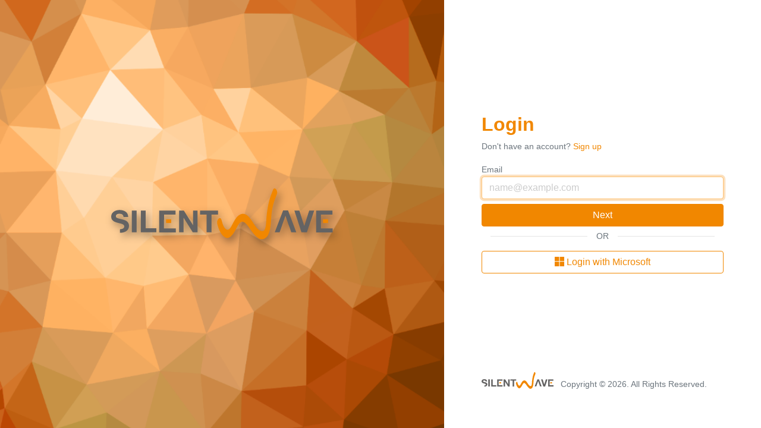

--- FILE ---
content_type: text/html; charset=utf-8
request_url: https://accounts.silentwave.eu/Account/Login?ReturnUrl=%2F
body_size: 2656
content:
<!DOCTYPE html>
<html lang="en">
<head>
    <meta charset="utf-8" />
    <meta name="viewport" content="width=device-width, initial-scale=1.0" />
    <title>Login | SilentWave</title>

    <link href="/_content/SilentWave.www.resources/SilentWave-Bootstrap-theme.min.css" rel="stylesheet" />
    <link href="/_content/SilentWave.www.resources/SilentWave-favicon.ico" rel="shortcut icon" />

    <link href="/lib/bootstrap-icons/font/bootstrap-icons.min.css" rel="stylesheet" />
    <link href="/css/site.css" rel="stylesheet" />
</head>
<body class="svh-100 d-flex flex-column">
    <div class="container-fluid h-100">
        <div class="row h-100">
            <div class="col col-sm-2 col-md-5 col-lg-7 d-none d-sm-block p-0">
                <div class="d-flex align-items-center justify-content-center" style="background-image: url(&#x27;/_content/silentwave.www.resources/Images/SilentWave_login_background.svg&#x27;);
                background-size:cover;
                background-repeat: repeat;
                position: relative;
                height: 100%;
                width: 100%;">
                    <img alt="logo" class="w-75 d-none d-md-block d-lg-none" src="/_content/silentwave.www.resources/Images/SilentWave_logo_horizontal.svg" style="filter: drop-shadow(3px 4px 3px rgb(0 0 0 / 0.4));" />
                    <img alt="logo" class="w-50 d-none d-lg-block" src="/_content/silentwave.www.resources/Images/SilentWave_logo_horizontal.svg" style="filter: drop-shadow(4px 6px 7px rgb(0 0 0 / 0.4));" />
                </div>
            </div>

            <div class="col-12 col-sm-8 col-md-7 col-lg-5 h-100 d-flex justify-content-center">
                <div class="h-100 d-flex flex-column p-2 pb-3 p-md-5 w-100" style="max-width:550px">
                    


<div class="mt-md-auto pb-3 container-fluid">
    <div class="row p-0 align-items-end">
        <div class="col-12 p-0">
            <img alt="logo" class="w-100 my-5 d-md-none" src="/_content/silentwave.www.resources/Images/SilentWave_logo_horizontal.svg" />
            <h2 class="text-primary m-0 font-weight-bold">Login</h2>
            <div class="mt-2">
                <p class="text-muted small m-0 p-0">Don't have an account? <a class="text-primary" href="/Account/Register?returnUrl=%2F">Sign up</a></p>
            </div>
        </div>
    </div>
</div>


<div class="mb-5 mb-auto pb-3">
    <section>
        <form id="account" method="post">
            <div class="form-group mb-2">
                <label class="text-muted small m-0" for="Input_Email">Email</label>
                <input class="form-control " placeholder="name@example.com" autofocus type="email" data-val="true" data-val-email="The Email field is not a valid e-mail address." data-val-required="The Email field is required." id="Input_Email" name="Input.Email" value="" />
                <span class="text-danger field-validation-valid" data-valmsg-for="Input.Email" data-valmsg-replace="true"></span>
            </div>
            <div class="row">
                <div class="col d-flex justify-content-between align-items-center">
                    <button class="btn btn-primary px-5 text-nowrap btn-block rounded" type="submit">Next</button>
                </div>
            </div>
        <input name="__RequestVerificationToken" type="hidden" value="CfDJ8Ou6yY_H3JxLk_m3TVpSqYHuMV5UGt_BNNWLvj-Xy2KgQYn1Yt8n4tToRUDImHOpghJqegKQfbkoAtj9-xLAPmBvEXwBXZxWByzhD_oAHYh2GVT69-yM2t-qsVdJYl4QYEdVDg-LMd_Koo2y5FXVctc" /></form>
    </section>

    <section class="">
        <form id="external-account" method="post" class="form-horizontal" action="/Account/ExternalLogin?returnUrl=%2F">
            <div>
                <div class="container-fluid">
                    <div class="row text-muted small align-items-center">
                        <div class="col"><hr></div>
                        <div class="col-auto px-0">OR</div>
                        <div class="col"><hr></div>
                    </div>
                </div>
                <div class="mt-2">
                        <button type="submit" class="btn btn-outline-primary text-nowrap btn-block rounded" name="provider" value="MicrosoftAccount" title="Log in using your Microsoft account">
                            <span class="bi bi-microsoft "></span>
                            Login with Microsoft
                        </button>
                </div>
            </div>
        <input name="__RequestVerificationToken" type="hidden" value="CfDJ8Ou6yY_H3JxLk_m3TVpSqYHuMV5UGt_BNNWLvj-Xy2KgQYn1Yt8n4tToRUDImHOpghJqegKQfbkoAtj9-xLAPmBvEXwBXZxWByzhD_oAHYh2GVT69-yM2t-qsVdJYl4QYEdVDg-LMd_Koo2y5FXVctc" /></form>
    </section>
</div>



                    <div class="pt-2 pb-1 text-muted small">
                        <a href="https://www.silentwave.eu" target="_blank">
                                <img alt="logo" style="height:2em;margin-bottom:1em" src="/_content/silentwave.www.resources/Images/silentwave_logo_horizontal.svg" />
                        </a>
                        <br class="d-block d-md-none" />
                        <span class="ml-0 ml-md-2">Copyright &copy; 2026. All Rights Reserved.</span>
                    </div>
                </div>
            </div>

            <div class="col col-sm-2 d-none d-sm-block d-md-none p-0">
                <div class="d-flex align-items-center justify-content-center" style="background-image: url(&#x27;/_content/silentwave.www.resources/Images/SilentWave_login_background.svg&#x27;);
                    background-size:cover;
                    background-repeat: repeat;
                    position: relative;
                    background-position:revert;
                    height: 100%;
                    width: 100%;">
                </div>
            </div>
        </div>
    </div>
    <div class="align-bottom container-fluid">
        <div class="row">
            <div class="col-12 p-0">
            </div>
        </div>
    </div>





    <script src="/lib/jquery/jquery.min.js"></script>
    <script src="/_content/SilentWave.www.resources/lib/twitter-bootstrap/js/bootstrap.min.js"></script>
    <script src="/js/site.js?v=dLGP40S79Xnx6GqUthRF6NWvjvhQ1nOvdVSwaNcgG18"></script>

    
    

    <script src="https://cdnjs.cloudflare.com/ajax/libs/jquery-validate/1.20.0/jquery.validate.min.js" crossorigin="anonymous">
    </script>
<script>(window.jQuery && window.jQuery.validator||document.write("\u003Cscript src=\u0022/lib/jquery-validation/jquery.validate.min.js\u0022 crossorigin=\u0022anonymous\u0022\u003E\u003C/script\u003E"));</script>
    <script src="https://ajax.aspnetcdn.com/ajax/jquery.validation.unobtrusive/4.0.0/jquery.validate.unobtrusive.min.js" crossorigin="anonymous">
    </script>
<script>(window.jQuery && window.jQuery.validator && window.jQuery.validator.unobtrusive||document.write("\u003Cscript src=\u0022/lib/jquery-validation/jquery.validate.unobtrusive.min.js\u0022 crossorigin=\u0022anonymous\u0022\u003E\u003C/script\u003E"));</script>



</body>
</html>


--- FILE ---
content_type: text/css
request_url: https://accounts.silentwave.eu/css/site.css
body_size: 349
content:
/* Please see documentation at https://docs.microsoft.com/aspnet/core/client-side/bundling-and-minification
for details on configuring this project to bundle and minify static web assets. */
.navbar-nav .nav-item a {
    white-space: nowrap;
}


--- FILE ---
content_type: image/svg+xml
request_url: https://accounts.silentwave.eu/_content/silentwave.www.resources/Images/SilentWave_login_background.svg
body_size: 164295
content:
<?xml version="1.0" encoding="utf-8"?>
<!-- Generator: Adobe Illustrator 16.0.0, SVG Export Plug-In . SVG Version: 6.00 Build 0)  -->
<!DOCTYPE svg PUBLIC "-//W3C//DTD SVG 1.1//EN" "http://www.w3.org/Graphics/SVG/1.1/DTD/svg11.dtd">
<svg version="1.1" id="Layer_1" xmlns="http://www.w3.org/2000/svg" xmlns:xlink="http://www.w3.org/1999/xlink" x="0px" y="0px"
	 width="686px" height="771px" viewBox="0 0 686 771" enable-background="new 0 0 686 771" xml:space="preserve">
<image overflow="visible" width="686" height="771" xlink:href="[data-uri]
vWeTJEt3HvaUazd+dmfd7O6svxaOkCiGSAZIIkQqoAiF+EnQ78FnfUdI+gH6JiEIhKSXBGEECrSA
oBfX7V07O2bHte/yVak41VOzPb1tyldWdeeNjXvvdlZW5smsqidPPuc5wi9/77cYJhTXMcFODyC4
k35d/p1wexfS5k2uDCEoFYiiGK9PgoBHt9agSEK8dlK62mUMlmUDjp3SHYrVbN8UoFp89Nl2AceN
/sKwdQ1gE19HfAwwi17EfX4j9NE9fAloeoQrs72ECQIERc72ppd3cyUp+fsaOgTDBhZ8yY8btnve
g+0W4P0uMLAUlsWshcYYw3GnDyf6azbSOrYZMHD4WarCNOBKo2OmClycgsX4GEWyEucX0ctTevIN
f70UBEiVaqx+VRQZezsrsdrI4mLLZnAtg1ZpFrfj9h4dg8GwY25WEhqdwwA7xht1CVwBCMLwT0aF
GQbYh58yulv823jgVZYytRH1OhXgStNtWYBmLjdsI0ujMMBVpq9P9t8fQ9dwqmYH7JkAqA5gZQyW
Z70tZgJXD7x2T8F6/fhvnBK1IO4+gbi6xuWIBFmBGMM7cG9TwUqjweXYxjtluwyOwb+nKC1j0u67
YwgwneyAzryxWA7gsmhvuCVwHbFuRp5X9+AnQKcNYMFKRcmsw0wUwIT0NofMNiHSscminzZczmjv
YgDLMTOb30g3ygm0+n390OxF6naUi1QXMKO90qPcLtA1c4Gr4Jhwzo/JlRKowbJXEqoKhN3nEJXs
XpyhbOodpykQI7xoRVHC/e0qqhl+FEKNbUJlAkkWoaUFpA44jKGlCXBpS8xJiUMXWALXkUnMwPPK
LBPs6GeAnp8iFqINZOCdThu4kumZZUHQTQhu9h483qZ+cKHCcDjeTOVAERifo77aQysDn43BAI3D
18Nc4Oo9VHoX7OKct/WdS3+E7RuQdu7ncu+gN43Kda1XZdzbbkDM4GMQdCxB6hHv1bZdkOdikYrN
GJpqep6gqLY0CL1GKEvgOsFoKXpe3W4LOP0QYaY4uiRl8EqvQkfMiMhIm29Nh8AhUMhyxgdNDYad
ASqLOCgm57+5sAwTp5qBNFmc9BbveydoEQ2V4mWBgCvd320dAirHu6AUjeQ3LYgixIdfQKhWMrhb
9FsIohTJI3x7vYL11Xr0G+d8pcd7tY2FOXIzHaCt8+Nt9ac/Kl1gCVynPEApgdeiBGXNfa1IIhCD
HjWzfYHBFTMMCHMdCJoBRNz8zbVVASoMmioMeo/zWESAifkjOWKVnPV6oNi+NAqNsMcpaKXxBgau
jFQGmscAfS0XtAibm5Bu7xVi9GG9rgTKH99ahSTyB4TCGJxig2xTXwjwOrCAgcnffEUN0loC1ykr
PQXagEvPyP7LMI8W33VTAq+OKECIQLuKYyzGHEiGBZYWKonTuQyu1doGNAoM56wwkljiSG1HVXu4
SMExTaCVeK08BWONL4XAwJUuZIMmWLvN2XLKpjuCKEB6/qvZ3CyJu4RUGFhvyLi9yb+aQBDTeJJZ
pgW45d5kNXWinvMHXMn+jkvc23CUgSVwnbO6E/S8Ou++g1CyuIU05LLSUhMI8h4TdX0hwSu3wJU8
rRwxs8jretBKPkjLcAEt3Ks7yHJOtE4o4OqB1/MPYAYnwpGJmmJ2Y8LWFqRbDzO8Y/xbBVYY8LRb
V6GQ16IkZRF4r6cD/kCrv3yiBGktgWuAhy8B8MpME2z/xwA3K16VJMFrFkFZ8ywsGAa88+AFUhzQ
Ojo0Q5tnmkx/583b6g8+6SAt3vRap01yaOBKiQmE82Owku3WZz4Fkgjx3lOIBZGJ8scSlOtaqyq4
t1UvPE1g0hwOJbPKp/fKa2CWPwdR6AJL4BrwWxyTOuBeHAGt8gbbJqL1yhhcOUNu64ypZ6YBUSe5
rIDro+DVjI6JgTHgZhS8glYykGu7OOoNEtnXkJO1V5B8GKGBq+d11btAq7kwiQmE1Qak3efcPEhh
OhKE63pzTcHWWjG0W8OM/QpElZD3qtkMPYNvD3lYdYElcA2xuqN6Xl0XLklgFVG7NYR5kgCvedIE
xodKiimCZi2EXJbeNaHq/ABX5KzZOmvZk5Z3a9DHIAFBnS7HwVjjNogGXCkdW/N4YSgD4oMXEBsF
jbafx3UVBDzcrqHKuVJCiG/WxKoOeV5JMot3YeuAA23rFCfJL1WAhhGKLkBZt+h4cIGORANO9fRq
ETyvrtoHjt7EvnURGogDXikjEpP48Lhe2dqxwTQDIh1nlLgYfRMDlQ/gyrO31V8CmtbHuRZvTegu
QH+KUiIBV89FTQDg40FRxhm9nzUF8t7X0a/n4MpZXldFUfBop7ze1nHzm5ZTCr3Xpi4UIidIYK/r
ErhGe1OEBK/O8SsIA/4itqMNPuBVEbReeeC3Th1dv19qrVdrYKM3SD7oKOBquVaNB83Wef2mvf5R
uxdZb9ViwKBgccyRgatnTFIZ6HZLSxkgiSjsPoVUMG7rZwt9htd1d1NBo+jjm/dkj/1uOS5cq7j5
wXnMmDVtCgJrui6Ba8hVPFI9IG3Ay5T1vpxBWbOM53leSeYvoNarIAhwAto0+qRFv5LkskjrVeBZ
ryj68GDpDnrdbowWkrnU02vlm411NdBmvxeJLkBO1m5KWrDJzMLkVuIBVzpOaR55xxdlLMJKHeLd
pxACvvB4tsEkryuleH16Z5XnbqfWN6IO2GYxkxVYLvMSDzCOUr1Om6jAdIElcI231gN4Xp3j1xAG
fBzBxhtsxKuDar0KgJtVtqyIQykzeOUCuHKSaCDw8nAFfGiHA/v0+aBgLB4zY80bd0zgCjBzAFyc
ldLrKuzchbR9a54NC/H7JIWBzRUFOxuLQxMYnyhP79WyAUq1WKCi2UDP4Jvf6pvTYURpCHAOtQSu
8VfgLC+hY8P58FPptFtDGy0AeOUpKGve+Mool8UFcOU4IGvamgjrdaUkA2aBeK2j444NXKkx1jsD
6/LBSZn3oAf+XRIhPfoKAieSKIH7PaOiUKlAvMwCQzSIBxsKqvVaEk0Xto2hWD6DS97XgpSBxTAw
C3KGBSAQXWAJXJNZfVM8r263DZztL4yk0ixjztN6LRJwJc8rLBuiXh6t17yBa5EoAqPr3DR0nKpW
oPhWgwFaAH9CMi+l5FtJBLh64LVkiQnEnbsQS+Jt9ZfNqNe1osi4f2MFJco5EOvpKBJ1oGMwGHZx
gGsgusASuMZav9cungBeF54mMGbdaeCV66CsWSvEdcB6WlEomTPXep7AtQgqAtOMx1yGs37fy1cx
q5AoRd8p9h42OeBqqnAvPoLS+Ra9iBUF4uNiKwlMmwOf67rRUHBrc3FpApPs44FXi/9Usbymep31
3M9TF6CXrmPqSzmspF6eI7QBZllg739IquXStDNJLssRBQiXp1JFG6in9aqbhVccyBO48qzZGmQ9
tvo99GdoupJoVq9Aeq1Tccwvf++34gmAXbXMwDonYP3iS62Uids6PvGCJEOUZTy+sw6ZIm2X5ZoF
ipAqludUr9OW0zyv6xK4pvAgXnpe3cOXgKancIPiNzkOXotEE5hofdcBVK3Q4DU34Fq0gKwJC4Ay
aR12pwdgFinJwKT17ftFE/O4+jdxT94NlceLWmTJy5Il1KpFHcHsfgsCaiurC6XdGmUiLZvBtflT
HaAUtk2tODQB3/bzgrSWwDXKKp1yDQFWKuQ9hAi3cwFmkkOBjQTRDv0V17euDMKIG8N1naujZ8au
v9NFCHDH/u6TDyOYL4RE/kcLtUmZgD7bbE8ZJnNnfWcm98Fvf3Scnh0UxRsP41xNINAqcR0IlBmt
oHJZBFwH3T5cZIsjiqDZGmT+z3s9aNbnNXnmtV4TyGFDGgP9IcWDSU9y4sCVXpBFpgyIG+sQ7zwO
sj6KV8d1vQ/Xw90trO3cGfafgpJsHW4BpJWyNjiBRIczySzVAvpm8TzlwyC46WDH9bR1+dsoZL3m
It+PtEplBdVqFbLIIIkCahKD4QIDzgHMFVYdBc2XoHgUyA7r+Z80n1UyvOga4L2qBw+IsxEANApY
6RrB/yxaFhy9D1fvQyS6UMGLwFy4ug6xgGHjuQDXAqoITFuituHgeCzJiH2ZZCDYljKdxe9vQ8a3
I/7zH6ZviQNX7yXSPQXr9dMZfcqtSk+/KZWSgG8u5jhw+23I27fx1aMbwOZ9YDSlIaXxHbQB2njM
9GSkPAHcNc9gkPeCk1Sk5yrtQosHXGlaZ9EFlsA1wsIXBMi1OjZqIhSRHKzX14ULBosJ6BoFDh+O
YJYol1BSD93sw9UGw5SqvQ5ESlJS9GLoEEhxoEAlc+BaAorA6PTShuy818fotLczXAIETOkRCgNE
wy7PVICr4Jhwz4/B7GK9MIWNDUh3HoW1Idf1mW2DmSaYpYFUBe4+foAb21tApQo0tqf3Xe8B5AEj
zpRjgrl2IQTv05oMXlLFFpHf6s/JLOBKJwG8ebfTWkuh273kqkpKFZIkoSIDDRlzOeoEXOkN3C5S
EvLQxol/wfA4ksGwNDjqJxF3kTzVhgZYJkS7wF5YQwfT7cIoDliGg363N5E2En+2x1ogF7xEfvc0
YVbivZ7bYF/toUWxrgBIrzXuoctnXlL/7CNlgDptoKkAV+9mtgl2dlSYxARMBOQHX5aH2+oOj4qY
/SlSW2is49uv9gBRHpLbVrYBeQ6Xl47sCLx6ANYG9D5ga4X1+s194qdUGB5141LvNZ+XnM0Ymmrx
+K2jJp2mLrAEruMfVAGiUkWjJqMiMUiUtln43Ks6az27lAEKQKvIgo1RH9gQ15G31ftkORasfvsa
tYD+XnAYRNsFU7uFBbCkLEG81yKo/hBw9Tiu0zjUIeZ2btUSUQRGx+pYNj72NagOEHTf6oNT8paO
l3y+eNNnLz3gSoi887EwKgPi+hqE23ueV7LQhQAreVm1sYQQgoCnL/bQWN/6NLxaA6htRBuuYwF6
1/NGgLyxjlOyPetks+Sp92o65D0rJk3At+Y0r6tLVJYCJYGI9tBMuerSo0qKH4pSwWoVqBFKjVHI
2+peUgfaGv0fb5+eGINL8FLf20pN0ubUUJugU6ppxaMR9LsQbAtC0ShV5DXW+AevWQHXImu2znsE
CPQftQdoXR4UXLHL2HAz66d5LepbIVXgSkfMRBlAASgD4u5jiKvr89YDv79fAlY63ic9v/Ei37yL
rx5fBmT5P9K3cXXnOtc1yghpZ+zRCsyhV9bUwYheUFAu5jwT0EvBonRQGaeKpaAsCs4qcqFvvTXh
g+/QZqsMnMIgk0OAUhRQqTagyPCOcOsBjv6DNH21QSCgeglcOzrLxnsVpoMc1B1GLV//dKuDC2AG
cPW7TTQCZhoQTL1YXljH9rReeVb+sU0X/U4v1TVLoJWyR7JxeQkO1mXcLpCWiOTK6DEdP5yrpdyy
pgtcyes6aIK123HnIt3rZQny02/TvUeKrTPKmqKpEwEr3VaQFDx6uovVjRFv69UbWAbWd5LvHYFZ
8spSwJellpJa4ElmWdnpYxYtY9a0RTXJ61p64CrQ0X8FKzUFK8rQMuPBVEk+hD5NgNrsGq6X1nhZ
rlvApwiM/u04zzWIzTwubK8F0SlGTAdJmwkD0nrlc00QcB10+nAonW1KpahpXWeZgwCrwqqoUBYF
ABc3BRy8PkK7ONnMA8926sCVeuK2DgGVX+sJu48hFdDb6h3PU+CVp9E4vchbt/HV421Aqk2utLIF
KFN+C7yU5lQk1QKjPwSz5NFwKKeyU3ivrOXJOJmpqw5QpGjbEGA58Y6Qk5rOOO2UHriKordZlGhD
LEmoywx1Obt5I9IOCev7ZWAymETQXpYrC0zyttKPjuvC6J1FspRo2BBMA66pQSoCjUBVIdDDyBl+
dWyGfrsPh74ZKZSyUQRESJCYhApTIIw8960dAfppBy/PpickSMG8mTSZCXAdUgaOuDyeEOpVSA+/
zMTYid3kMvBqGO0/f1e69/wR1jcneFv9DlVrQ65rVqkOfW8sHdNR8Jg+KDS1IItUseQdammkg5od
AEpsvY41NCkZgUNpSYscuS2JqNYaaCgeCwCySMHK+cyV7R1/frq3YTOoccOK01oMObU7ydvqd0Xt
nMTqFfFgCRAytQMxAO0g1s1iXEyOA8mwwOYlt49xjyiXEnAdtPuwUwKukFAKioDogdUKJIjXAKtv
cwKutmFi//05+gWnmI2vo2yAK6eUAeK4CHceQlyLGKAU5amMcw0BVjqOIqAXALDSraSNm/j6xYP5
d127CUiXZ5jza6dTgzJVUVAZ/ZvoDwXyyBJXzrLIk5yOl8ByCbgWW1FgdNEQRXg0argwwNUPpBJF
iLKCRkXCWiUfgDrpISRAxsZSOZOzdanl+sla07ytfg1N74AZyVCAJN0G0/sQLHMsS1k6r9BIrZLW
K2n9cqJVbVsu1M4gFeBadIoA0QEoG57CFCiXlIBpc07A1RJFtF8f4Hj2oWykZZPnRdkBV9o9NY/B
DH6gv1BVIN5/UYiEAy5lc6GgpwmBV9MWkCBV8PSLPdRXVuevMbkCrN6YXy+rGrReiD9KPCcau6UN
QTvnJS3eaxkUBUanbpwuwDVwFUVISg2KIkERGRSJoSbxuYkY5baO2nspifXJGrO8rVTLtHXYg06i
bxqiEdCmlml9LmkEFGgmkmI9B+DVdRj6rRQ8rgIDK7BokMwIqtI/wQbheVwpyVBvgO/fXiS6nvNu
LDPgOhwoAzt+z422q7B9A9LO/bznYOb9ybPq9juRXiiVWw/wxcMtis4KNsbVALquwVpKvpav6Ufq
BWrb06flVbXASxWbkMfGN+TAYhiYfIKlqJM9qunKFXC9jPqv1VewXmHe0X+agVRR7TfpOnuK83cJ
XIfWGpW/mmZ3OqI2e+l86AUChroJUe3xJ6flOhD6n3S/k1yXYdoaAlfyuCbr5GIyZ2TegEaRmYwq
q06kA8xq4gq4Avj40z6a/IYZBbTEp2oZA9ehygC63fzBqyRCevI1t7qtFHhFnkaXAq8i7IIpOOTh
k93Z3Nbx5SLLwMqN7LiuoZfr2AVEKTA1gLiRJMVlW1f6dHGbjnu9J5ll2sPEDQmUpk6qcvwcSScw
pGspYHMDroIAQZIgKRVIooiKBC/qvyhAdXQeHLhgU3jqSy3XoaXmeVu9Oq4LU2vN1HNNYv0TjcA7
VTJ1fkAsva9UUhxIYoTR2iAfhdpSYTgJIq2CpXUlQgB5WBUmQ4wYezIKXNHp4/v3zWgTwuFV2QNX
OgJufQQjLbkci7hzF+L2rRx7MOXWLukDUopWPTCPdVJL0sYNfP18N7i3lRohXNTIQGEgDavTuqKX
LoF8SwV0FW5KfNOg3U+K90qKAmcFz5g1yWakxmNfRrtnClxFEXK1hrUqBTUMg6iUwjuzBdgkLT4l
IGyp5RoMtNI69RIRaB0wOt3JoIgWAyM9WH3AB4Cl+AJVh5dsIYeSNHAtkooAAdYKq0JiYmTA6k9Z
86YAh5xRdNZtOzh5fVgar2vmwNV7MZgqhIvT/LyusgTx4RcQlZyDkUZfCpeBV17Gqwge1tGmKPvX
i29foEJqAWGLUh2mgi1LIY+sl6aWAr5sL4NQ1hSDIe+VPoLRPgRlSPU6aTkN0+iSUoKLVICrD+I8
r6qMarWKjeowfWrZymimrElj6xpk68WVxJoXkDVuM83og+nZywgJmg5B14aZufJepCSXlYMaBXMZ
Bk0VJp2iJVCKEJA1rsGawLAxClypPePgFK/p6K4EJRfg6u0A1BZYq5WLCYWtLUg37wMiH24WL/DK
GnpZkyjVOw/x4kGMQCueua5xDETg1aMV0BEd/beRmXKBx3ullKYRNiWaDfSM3D9jcSw/9Vo/SCsx
4EogVVZQqVQgiwIUCahK5QSr1/a9wjCV47Sy6EkIglAERm2XRoBWmAdIMigFsg7RGCC35E6uA9HM
Ry5r0NRgkFRizMI7aJUo2IrRHyk0h3WeacaBq6Bq+OnNGc9J0+YN6er3/IBrTioDngTW7lOIjUZg
I6VW0dNj1RIDrNRPQa7i6dN7qK9vRu82YaT128XhukYdqR/wZfQArZ+6lmxUvdc20eBKxm/1p8yn
Czi0cYuqeekd/dexXgMql1JQReSoRl3G87yt1O7ApDWUI3Ex6uASuC6st5VuSacAejdaIoIEuvzp
A80YBM2AMOjm5oH1FAe0ZAOl5tkoMeDKaUAWeVirbg1y0MDpeQab8Ps4cKUqFz/v40SL0Bhnl+QG
XMkOzBwAHmUg2hFqJFs2apAffBHp0qQu8jRYTQuukfxRlLJzD1/u3QzHbZ00sMYmUKknNeTitOMF
e2lDCS7aXFHyjARF/+l43CZx8oCyZsRvbRki7BJjDlIXCARcLzVUSZpKkkQokoAVhXme1UUus4Ky
fLsschKCsN5W32Za59SjFvFSRFX3ToooO1fWKz5ruawkgCtv3lYCq5ThypO1ShGw+ut1EnAVdAPf
vYyXYIOH5yFX4OrtbDsfgX426riUDk14/FV+3NaEAq9mLZxnXz8Ppts6b/WRriulgo0Y0Tiv+UL8
7gd8ETeQNhmWBkY82QSArJcq1iQO1+wPY5kyZk2bc6ILmAZpFE9I3iAIEJUqGjXF01AljEqBVIvk
UZ33rEzTbh29jmREVcr6sGAlirfVN5Fu9OHmwHOdNUUkpyXYFMxlDCW1spxPStetGhAyoEoTx9Ug
alfEwltAlsKqkF0RIp34ZjRrk4ArmbP1ar/wCQlyB67eujz7ANdM/yhCWFuFdO9pxEchxmUEWCmj
jUapTdMbp3zzLr56fCdGR8cuLSvXNY6FiF5AIJY+aKQz6AV8EXU1/CfEYa6Xkm8W75ViI4gqEKX9
OMPM+lpV0+FJwF0GUilKFWtVhqoU3q5Z9z3P+wWhCVD/FhW4RvW2ks0cx4bRT0fPNak1I5DTx1Ah
um4mcIhOigTNgpDyKWlcjysPmq1DD6uMGqpJTXeodqYBV3bewo9HPY7OEkINy6vMBXBlpgr34mOq
OzlGXpq7TyCtroW3UowryItEu+OkAq+mdUVQavjiq8dQoigJTGtUkoBVoh3wEcQWYxrSu5QC6mgz
QiCWgq9sI5SWrMd7JU/jFOkuzWboGcW3v3AZYUIwlJJOkefUl6Gi/+55+zkBVXF59B9msQahCVB7
pkMJLDJwlYXpfMp1gyQbmNUFovXo3dOUexm/efLCUmYuRmllSVIrfpOzW3AsMM1MVS4rDnDNmyKQ
pKRVnKmcBlwF08LBm2N0khFtiNPFyNdyAVyp96zzESxFyoBQr0K6/yI7JYEUAq9mzfLK7mM8ubcO
IGGQU18DqgFSxkZegiW70A/40tpewJcbUILINB0vOGy8FCVjFgHTISgVIAlDT6lMIFSpQqQN0ITi
g1nyJtuGVtoAtDRX+LRMWeP3NB0XKjn3C+1nCWfJON5W/04aqd9YxfnCe5m5+upQEzacuULVFug9
pxHnNp3NkNrUoVOsQciSJ0XAA6xu1eOvZkUHmGWeacCVrlHfHeFddwI1K6S986rOD3AlPuHZoSeU
m0YR79yHuBFDIipgp7zAK4u8rMSHTGcs410R5AqePt2NpyQwbXwEOkjXVRwKGS9LBAsY/aH8FnlV
HXMqT9bjvdJHckQyq2MwGHbCm5GpIHL4qSOPKP2XKAxlpAQwT6qF/k2BUAQ4ZU+5X4ZImsgxdVEd
y/GeFZOC1lL93EaYO44vCeptpSGQx1U1PRVjjkeUXNfielv9nuhmH66WfBBtciOd3JLoAkzTIFAw
F3liU7ghY85Q8SAF8Kq1dWgUKBu2yNluznw6gAQStuIDsPommwVcoRv4vsBBWtwAVzI2UQaGKgPJ
7uIERYb06KvUva1esI1JXL30eKyTnmN5+za+ekrc1pQATmMDqHAgHxb2JcZjfY9W4AwVCwxSL9Cu
eWU96sCI3uu5StI88T47vmeTvKGeV1RgXoATaZzK4qU31LuFMOSYEjWEPKgCBRPEu/e8KaC85O6l
TJPt2F5CgmUJZoGg3lZqjRKU9QzaGJQfuMYJyBq3vGFpcNRusAnhsJYfzAVKapCSF1YwDEBP9psX
CbhmDFq9lKyunGnAVZglNhO4Aui/PcB+L1msFaZ/UevK9Hn65e/9FkdvMga3c5K4yoC4+xjiKh2j
p1MoqISpvcw8rKOjECQF3/76l+l6RMnrusZhetx0pjP7VgnEUnYv8jA4lgdkDQpWdGycDj4BuSEA
pf8f+iV9UOl5RD0PKQFRSl9KfxjIEy/RU85pIYqASxxw38PMXJBs07LMtwDtZcKc55AvoGcyT5+0
7CUJioBvI9u1YantYeBgwcuQRjCAQIkNknYOEXilCMAICVYmmVVvGVApdXfAkhVFwPewVpgSOyVr
wKFFrjYPuFJCgh9fnyGnzL6Rx7WqcAdcAYF0M8+Pk6MM1BRIuy8gXObsjWytCRcOA69ION0L+06y
6cBtre4+wuN7W4HrR6645LpGNl2oCwlYeFm9yBtro9tsepdfcUjpWJ4kVUTZ44763tRQ9+CksuO4
YOQKHCmWbcf2MHMyvFS74WlZhKRoLELa1yS9rTSBFKBlqM3oyTFSXQXRGvdoBIYOwTQ9EJvUGQcF
IQuGnYjigNExMQijc56yt9VPySpD9P4pQmndBGx5elp72oy13h7iY/D9ARfD3qxyCFy9l4XeBS7O
EzGScPMWpBt3E2nrqhEKvDKMIbUhxyIodTx9fj8Z3dZ546C329pOup7deX1YpN+rK8DGU1i//Bdz
tV6LaBbytlKa18+K68AovnMr9SkJQxPwO7MIwDVJb6tvN33QghswYUjqE5/wDTwvbKcN0bISAbAk
lyVSmraYJQxwTdPb6gNWhTP+ahDzzgOu1IZ1eI5XF2qhCEQ3aoDw3f/4O4yO60B/MgomCmL0JFQG
SAJLfvgVhGolyC3n1yHASl5WOtbNycM62snanT08f7A9v99J1agfUQulAAAgAElEQVStArVs5cSS
6nqh2iHQuv54uEl4+6eweu1CdT9IZx0KxJp0XMncZZDWHAOGpQl8Aq4uiENd1pK0t9W3U9F5rkHm
W6TzYk0FbCt2MBcFbYkqnRpFp6XoXQOqPt8xlBZoFSF5Wa6IEkCBqUUsQYArSWO9fHmcljhEKmbb
aQDCy9//XZLG9/iZrmXDVS9F8nMGZkQZcM6PESfXpbC5Cen2XiLGyyvwamrnBQFf/eoXkLNMy7pU
GEhkLc1spL4BrD745Nlu/gTr4MdSeV0Jr3qb5SmFdG2dmAFp6U9UfneI4m2l3naNcgPXNLytZDeH
OOe9s/wmPMM7E43AU8XRepAmnYgE7Etc8Gr2LPS1/vy7JUwRkKCg4sgef7WogNU3WvsmYM2gCvj1
9P0TvGlHz1I2f5KSrfFg/RK4jjdLQNamLE+6MQw4yssTO2jCbUfzNpG3VXn+a7Et5gVeUTpKEprn
qFTv7OFFlt5Wf+xLrmt6q4C82eRpHU34oDWBN38BksoqS5nqbfUHuKQLTJ3qqN5WapBOcM0SBBlN
Mk5S8lfTDK92KBFBeb3Vk8bteWH7PQiULStqMJeqRpLLMvomBuocGTIR8JINxCxEBxAgQiGVAJRH
9jEocCVVl5+/PyxMkNbjm9Whx3XWvNu2CebYHqcTtAPLGMS6Fx8iSW0IN3Yg3bwXeUkTYPeAe46B
V9M6L1Qa+PabPUCuRR5f5AsJVK3dWHJdIxtwyoUEWtf2Jtu1RHSBUfmrWSZcBmlNtg6phUXdwqgW
aQJHvTrpBZ9se2l5W/1eanoPzJh/dJ3sqPhozQOw9P03SReWNGGDH52T51UyLDBSHAhRTNVGv9+b
fgUprEikpxIduPoKATLon8lJUkJ0mbuqQYErdVx9d4h33WIEFzy7U5sPXMdnwzZ1uIMBiISdRXEp
m9DZ0VCIMGARZAnC3acQG/WAV4xU8wOvLI0LHuukAWw+eIQHdzJQEphmvUoNaOR4//CzyvcVtXVg
/dH01Lqdt7De/w3fYwjQu6kBWROvdWFY0T9KAbpTuCqkwurG4NsRdlCtYnycwkxO2qCV+mLZBqxB
tNO/MGPhue6VJuyg4wVzhSmkOCBqwa+ZB1yZHO/dQBqsRZC0CmPj8brtG4ClTFcVuFa/1cVPB+1C
eF1f3GuEB67+YF3mwNH1YaYfiwK7wu2owkwIU1tApxM4MYGwtgrp3tMwtwAuA6/ySCAQpqOZKglM
65goDrNpSQEfijADXLS6szyto7b47g9gFU1wb2wuHaLdhBjD0ut63YBxaALUEu39uyWUbMgCuDqO
DaNP0nTxAFNZXm/khWV0lG/qkALSCIZyWRaEAD4oS3fQ605J/BCRIkAeVi9pABtyWMteQgFX28HH
14dock51rcvAg9sr0YHr6KS7FNhFdAJd8/igSUfcM9cGuzgCzGDgWHzwIpS31dNj1dXMM15FeXAq
tx/ii4fpp66d27elwsBcE82tMB6INeuC87+FdfRqbpO8VgjnbR2Ogp570wl+LMnr2JPqVxyagN+H
llYuj2sWoHUI+l1YGsliBfsGJTXnvLdDAFagYC69H8wL61hgfWOuEqplOOh1JgPXsN5WAqwVVoXE
xIUArP6aCQVcAdjHF3h5xnd647vEqFtPCLiOP1y2ocPVCAhSJg1SO46/S6WPGE4O5npdhXoV0sMv
Az3vXuAVAdaMaA+BOjWjEmVC+vY3vonbTHLXb9yefryd3F3K2dKkQKxZI9XbcH7+M08QvYhlbkDW
pEG5Dkzy7ITg1BXRNkH6HJcmUEbgmpb81cSlSIkItA4YJQdZlokW8BQJeh0IJKk1ywtLcTKqBmHG
Hso2XXTbnc/u4wVjBXSW+hqslRIFXIVZemGBaxGCtJ7cqEKuycl4XKcZ0/PEWpfBXZoen04waIJ1
u1PBq0AZhXafzfW2eoFXhgnGMY91kk239x5h9xZH3NJKFWhkqCMb5qnluS5xWtcehgtwo43b/v8D
qzvMpFWkMk/+atZYlnSBoXWS8LZSO22NIHAxNz/j6yQrb6t/X83og+l8e6R4eC+IhuM5g7zUsvYU
XqtDklsGvMCvCcW2XHRb14FrUM1WogNIkCAzyiy4uCc2YYErTYN5eIZXFxoPy2hiH57dqUOUxHSB
6/idiRdr9bqAaUT0wjK4F4eAPjkwTFhtQLz7BII4PUKQ9Fh5SSAQZnWItVU8e34f1VqEgLMwNwpb
d+3mkusaxmbzArFmtXX2S1jHr8PcjYu6juWARfUUL6WxkJS3lRZDR2dw6RSs4CVLb6tvKtPWYQ8+
9wIW3JSpdX8YzAWg354IYBlzIWj6RLksUh9pX4wFw83RbCUPa82pQSQH1vKUBlGAK3QDL1+dxMkd
kdp6ooZf7K547c+Vw0qrF5ahglkWmGkOJbYCftiYOQAuzj7zupK3FTt3IW3e/LzLBQm8mmXrld3H
eHJvM63piN5utQbUOfICRx9J+ldG8bSO9srowvrxTwCSgilIcRwXLIQiyKRhLbrX1SHomlAwSVmA
a9beVlqXi5SIIOnXi2jYngfWHQvmmiaXRXur1nnrUzemBGQNJa0kyJ4Ca/kkreLMQxTgSpuJ/ttD
fOjz941ZVYB7t3IGrv6EkBeWuBUUcegGpBOw/gVYZ2znK4uQHn0NgbI7jRQv8MrQCsNjnbRQyYP8
1a8+h6Rw5m31tj4AVncAqTzCzXFeFlOvrW8O6QFxAcjrfwVrECCjTCqDCN+oTYojMd+Bix6klRRN
gGavb7qFV6dIO9nArFWudk7CPwTLK64scBXMpfUgjgS6eXJZOr0rPr0smqeXwFVgYBMwqcKqUJi0
UAFXYZZSFOBK7bOLNl4edbmTxrrZALa3OAGu4xPhujbsQR/MtAA2zRPLwM4PwIxP/Blx5y7E7VtX
zV3xWM3ii0avP3iEvTx1W+c9LbUGUNuYV2txf49DDxi3Gnldf/qTQsjyRArImrRKmAvTpgPzxeOr
JUkTINOqlgvDjrmTyPlJzsPb6g9ZM3tgWvG/KTlPoXd7ibiwWheCZXlP9jh49YHrqIqAnzSgisqS
DjBnEiMDV8fB+x8PoXImQLK7CqxscApc/bmgAAKHArs8qSodjBIRjLxvRykDYkWB+Phr71IfsMK+
TFfLwxMaow9CfQ3ffvUAkKoxWsng0iXXdbKRw0heBZ2mn/5PWCQ7x3GJE5A1aVi2Y8Mh1+OClSS9
rWQ6UmkYmMXluObpbSX7OcS57p0v2CpMd7hEI2CkB2+oEA0Dgk4pZhk84HpJERgqBFS8gKtF0GBN
wuJRgSvd2/p4gZ9P+QpE3F0DVtY5B67jE0dA1lb7cDXtKu0sax+DDTSId/cgrm+iqIFXsxYpd0oC
0zorK8DqBH5xEk9gUdtIih4wPv7mj7AOfuTaKol5Wy9Huah0ATthrF7kJAR5BGRNesiWdIF0Xj0U
zEWB12L3AujpaJ81vbSuFbcKWZCWHtaQZo8DXInr+uMvD+KyvEL2eHp1UQAebMiorgwdeLkFZ8UZ
kW2bcA0NsBy45+8heHqiQqF5rJPsIVQaeP7FQ/6UBCZ2FsNsWjLnnuE4Cy/MtXEDsWbdSz0Ge/Pv
YZP7icPiugyunfw5k0lC5wtEF0ja2zr0GBY3e1aeFIHRx0xTW0MP4bKkZ4G+Cn3/PZQehVEkvHtL
r9dctdy+wWAplch94kkaqyIC97erkKvDWJpCAld/JkjWxR704PbLmUN6dfcRHt8rUMT+UmFguDRJ
23b1fvxArGmvHAq5ff3HsCjlIocllvzVrPGw4vMzw0xXWsC1ZxRPy5UXbyvNn27SyR+fz16Y9cVr
XamxDt3VYba7UA4PIJ8vs5VFmau4wBW9Pt69b0LlgFlEqV53bw41XAsPXCVJgCgw9E9OwCy+OX9h
Fx55W7/9tS/CXpZ//fWdcML6+fc42R4Qp3VtLz3Q6veWU03XJOSvZk3Ionhdkw7K8m1KHtciAlde
vK1kR8PS4KiT05Em+zJZrNZIEai6cgOSKOJcPYV1qddee/UaUstdel5DLofYwJW5OH99gFMOYhEb
EnD/dsM7WS80cBVFAbUK8yQtW+dtuGUShhYE3Nx7iLs7BcxKJVeA1RshH7GSVCdOK3laxQykwVwb
znd/xFUKWMYEONaUTDkJTbHj2LAXIEiLSBH+Szoh03nNUNBczyxWEgKevK1kQ9u1YaltUMrwZUnG
AmJtBZXKigdaDddEu38O1/7k6qscHkD5qEFYgGc/GYsCsYErvS/OW/jxqJdUlyK3s14B7uwMA7MK
DVyrClCRhxy/VseA3SyPvp64soEXT3ehVAvKF13ZApRa5EVayAvTpgdMMsqHv4TV4mfdU7Yb0mRO
tbiOFxlfdq5r0kFZ/pxQBrOugUJlz+LJ2+qBf8ZgqE1P8WZZ4lpAgLKyiYry6VvXtwfodUeSD5B0
Fv05PkblYEnRCGrxzg3AVJSg1SfWoyCtH355EKuNJC6+uwKsbRYcuJK3ta4wiOIQuOqWgN7B+yTs
w0UbGw/28PBOAb2tvvXoJdTYTP+4nIvZApCG5FWQselt2C//jIvc81l4W32TlD2TVlreVrIfAVfy
uDqcBvaNL/u85a+mPYbaoFW6YOAgr5wk6wiyjEptAzIp0oyUM/UU9pS07pWzC1QO2kDBtYiTtOO0
tpIArt5GjQOv6962gmr9U6BZIYOzGlUBknidMXx+cAZmaVmsh1TvIcgVfPMrTyHIBfZYEg1lURQG
8vC0+iuQtI3f/hkXQVqpBWRNeNrKLI1F3jyXtF9SLAOT9FxT9own1H/evK3+sExLg73kuUaeZaIG
1KqrEC45i35DdJZy0j4ExZ9OKp7ntd2B8vp0SRuYY/2kgCuzLBy8OkYvXRbYzNE8u12HKA8Ds6gU
DrgqMlBTPpcB6gwcmKeHkR8kXi68+egR7u4USElgmuFIhmOl5FzXtHRawyzGj38N6zTf04a05K9m
maGsQVpMANKGlAOTwaQoLc4Lr95WMpvjujB6Z5xbkL/ueZmvVjdRnSKbeKGfw1TnB1pLuoHKT/uQ
zHQ3efxZMHiPEgOupOby4Qxv2kbwmydc88W9T4FZhQOupCJQkz9RBEZt47oCmh8OvMxZRS3i6ia+
+eJBNsE9WRipzFzXLAOxZs0VRd+++svcUsASRcCl7HYjOcazWFplDdJKkybgz0tRgCuv3lbfjstE
BOGedEGpDKkBEvlNPy/kbT1tH4E2wkGKrBmovDuE2Od/ExZkPEnXSQq4ev3q9PDyQwsj8XJJd3dq
e1UR2COS60gplMd1NCBrfJT0Ab04bYEV9fjGUxLYK4e31Z8cWR56XYVPLv7MVnuaN8qTHjBpXD/8
ISwrn0CRPLytngmYC9Mm0ahyeVzSCsoaXTaqxWDk8QUK8UzyDlppKJreAzM40AoKYde8qsqNVVQr
qzNv37P76HfDabJLLkP1hzcQ1WBgN6/x53Hfzg0GM0YCgtE+k2Pi/XcfctF0vdUANrcKClxpk9ao
zF6crZ4F+/w4jzUS+55ibQ1ffLELuVKP3RY3DRCmoCAtpURj4sXTOjrJnTew3v9/mU97lgFZkwZn
OzacEsnjOHDBMtjkGTaDavHrpeJN/mrag2XaOuwyyTCm8AYRJBlybRWVACozQWkC492UHAbl7VvI
LX7XdAqmndtkksDVu1mnh+/fX1d7mNuJBCrsbUiorl6P+SmEx3VcRWCaLXqaAOO0mHSBG3uPcO9W
Cbit45NTJl1X3jyto7b+7g9gOdl6HRzyeJIwaE6lbEFaWXhbaap4B65F8LaSHR3XhtG7yGn1839b
odpAtbrqabPOKzZz0OyfwIm4oVIsF9LxB8gnOUYQzRtkxr8nDVxJGuvjywO0Mqa6PtquoFK/rjxR
COA6iyJw3Z0t4OLwtHDqAuRt/eZXnmW8rDO83eo2MIWMn2Ev4t2Kh0CsWSM4+o+wzrPT2yO8StzW
vIthFZfTPmq7rLytdE/SwR2Y+W04Zq2Zonhbh8DVhaV14Npm3o8Bd/cn1YB6bS1wvyjpQLN9Grj+
tIqUqKDyUQf4XN6xxxemgaSBq7fmT5r46aQfphux6tKh7aOdKpTK9aQ+3ANXCsgizVaBUmQFKM3z
Hpxe9u7sAF2bWEUQJdx59AA3b5TQ2+qPmHbcazvF5brySA8YX029D3De/VVmmbTy9rb6wy9LkBYx
HrL61tKmo2PwCfiL4m0drj8GTe+CGfOj4KN+H4p2nShXPGqAQidtIcq5egZLj+/KI86reH6Oyvv2
wqeITQO4QlWx/+4c/Yx8FnUJuHejBkm5HtDHPXAlakNQ0Op5E2wBnQ/5ygOFeF4hrW/jiye3IJWJ
BzrJAPU1oDqbnB/GbpnVbdwAVnf5B92uDbz6Y1h6+lrGeXNbx+e+6NJYFGLmjulZpr2+Wxp/wJVn
+atp86EZXbAMnrm010MS7VNCgfrKjc+0WYO0fdxM9rSIFAeq3+8vtNZrGsCV6AIXrw9wmlFM4roC
3LpRhyhdp5twDVyDUgTGH4wiJSMoLbd1fFIoOwolJcgg+CTIizJQHd7pAeODOPwPsC7S1zK2zYy2
24EmCbBtGw4JoBa0ZEkT8E3EI3Atlrd1aEnLNmENinPCl8YjIkgSpOoKqpVGpOZbZgt6P/lUrnKn
g8rbM4gLSntNA7h6E9wd4Pt32XC7t2rAzvZ1DVfqArfAlVQEiI8bxtt69VLumrAvPkZ6iLK8SKg0
8O23e4BU4CxZYQxWJF3XlR1g5W6xgLalwvrhX6aq6eo4Lhhn4vVFD9LKKihr9FFta+TnDUa/CvOI
R61bRNBKY134RASSiGp967O0rUHXAa3B88EZbCMdnrCk6qi+PoC4gGyOtIAreV1Pfz7ARQY2vdkA
tseksLgGrrUKoEjRXqyqKWBwtE+JuYM+P9nXEwTsPdvD+maJua3jViWn2Mbd7G0d9o48qwfMG8vP
v4ClpXOOk1eygXlDHnq+bLgF9Lrm4W0le3V0BndaXs0gBk+4TlGBK5lhURMRkGpAo74eayVojoFu
7zxw0oEoN/MSFbw5WDit17SAqwccu318964ZZTpCXXNvFVjduK7hyi1wnZbWNeiIiefaPTkDM9P5
gAftx6x60uZNfP3sHiBMziKSxD24bKO2CoSINs18DEXhtE4zTO8DrLd/lYrXlZeArElDL2qQVh7e
VrJf13DhBMxQlPYzWGTQSrbRzT5cLfmj7rTtHrV9ASJEL6FAPXYAVNfqYtDrRu1K4OsIvMoHh5Db
WYVABu5aahXTBK7McXDy6hDN+PF0M8e/t6Wg2vg80I87qkBYFYFpo+ZZXYCUBG4/eoCdMisJTJsY
UQZWt/hMa1tEesC4nS0VePUnsKxkiV28BWRNWl5Fk8bKIyjLtxsvaV+LJH817ZXmuA6M3nlqAISn
hikAq9rYDqTNGqTfZ/1j2GY2gYJeooIP7yGf8cXRD2KnKHXSBK7UH+PgFK+b6fEF6ID2ya3PFQW4
9LjGoQiMTm5n4MI8TTZSMcrimXSNuLKBr1/cgyAvCLd13Ag8el2LTA8YtS8d/x79p8SDtGxKKcsx
84ZMUDSvq00GzVhNwF8qhg2oHGjgFt3b6ttzEegCQrWGem0jkmrApO8gJR04a2Wb6ZLksuSDfcgn
ZmxvcVJ4IK120gaugqrh1ZszGCk5sQm4Pr/3eWAWd8A1TkDW+OS7roCLfT55rvefPcbW1mZa65X/
dknXdf02P/1cvQU07hQrEGuW9bwUsL9MjC7gugyunY1XJNaiYC5MyuaFYigMZKndOm5Xiq/r5qzl
WgZvq29XTW2BWekEGMV6JhK4mFQD5No6KhUFYPOzYAW95bl2BktL+ax5SmeU0zNUPrRLLZfV3WYw
KuH0dIPOHdWjIK3OmwMcpcSSkUXgyd3P+a1cAVdK67pSTRa6n5+0wdT0+TNhJltc3cQ3Xz0Oc0k5
6zY2gIjyKYkaZOUGsFIAndaQg2Z/+7/DTuhxciwHjOdAxxHb2I4NhxAh5yVPmoBvmrwlscribSV7
lpXnSqC1unIjMWqAv/ZITeCkeZjrIU715BTKQTe7zB8Zv5PSBq7ecFQd37+Kn/Fskmlu1IAbNzgH
rlE1W2etBdUUMTh8l/FymX47QVKw93QXaxsLpCQwy/rrO/lyXUsKWj2Tf/xrWKfxE3HwKH81a0kV
hS6Qp7eVB+BaxGQDs9adYWlwOHOSxP3wifUV1KoroGCspEvP6qPfayfdbOj2KhctyB8uSqn12tlm
MFP0uPrGPn+1n0pCgkdbCioTArO48bgSRaBRSZ5AR3SB5uExGCe5pOWt2/jq0TawqNzW8ddKpQ40
cqJMlI0eMG5b5sL+5b+IpdVZhICsSV8q7oO0BAabAzpDnlquZfK20hq0XRuW2gZFW5ehVNZuQpGu
54dPclwX+jlMNb3AnjB9lbs91F6dAOWYuquhZwVc2UULPxz2wpg8UN1nt+sQiS8woeSuKkAUgVqF
QRKSB6704W1ddOH0+MhscufJY+zcyAmoBVoqGVfydizbQIovyIkjKrOndXTA7/8CVid6tHORKAKj
w+Y9kxYP3layV17AtWzeVrKlyxgMtQlmFztiXVCqqNbXIYnpyTRSUFazdwKS1+OlKAMNyrujUmm9
ZgVcBdPC0ZtjtBKmeL+YEpjFhcc1DYrA6MPQGTgwz45yT0Yg1Nfx7Td7gJDeLpaXl0CofmStMFB2
T+u1xR89SMt1AbeoH2HmwrCT3wiHWtdTKvPAbfW7llcSgrJ5W317aoOLQgNXubGOilJPTDVg2vMy
sDV0u9mkDA3zzHqJCvYPIXb5AdRh+j9eNxOO6+VNtf2PeNtODrlWRODRlMCs3IFrkioC0yaYsmip
H4/AnGR1LUMtKEHAi2+/QLVWD3XZwlTeuJ1NRP+ieFr9hWN0gTd/DoukrEKWonpb/WHyGqRFyb14
OZHMIwlBWUErrbui8lwpAKtS34yctjXkqwVZareG7RvVb3z/GuKAz41vmPFkCVyhG/j+5UmY7s2s
u1UFdm5ODszKFbimSREYt8jF0QVcIyXNhgBTJd+8i68e3wJSILkHuD3/Vao1oJ5ywNqigVZ/1vf/
AlY7HF2gMPJXM1Y2c22YDn/qArZHieKjX1knISiT/NWkpee4LozeGf/v25EekjZrtUrUgOQDsCYZ
wnIdnLez1W4NOyGSCygf3kE6tQqt9ZopcKU00m/2cdgPa+3J9e+uAmsTUr36tXPjuMZN6xrGPK2O
AbuZ3G4gzL1JSeDeo11sb6cMzMJ0ire69NJcIa6rkk7P1m4D9Yy8uumMIHqrgyNYr/994Ou9gCzb
4j7ZwNwBcajpSjxIV+QDtJL9dBvQMkxCUGZvq78ei5SIQGqso5axJGHTuIAx0OY+vnlXoEQFipeo
IMeT2phGyBq4CrqB7xLyuu6uASvrnHlcKa1ro5Idj4Q+xufv80lGIG3cwNfPSSc0PbJ7zPXNx+W1
BlDbSL4vi+ppHbXkD38YmC5AAROMCK4lKLwFafHkbaXpzTJ7Vtm9rf7jouk9MEPl+umhtK1KfTNV
1YBJBiDt1vPeCbwsfAUpleNjVI4H/PB7Qtgta+AKxtB6/QHHMZc/be0fbEqorUzPLJq5x5UoAhWZ
QZGy5ZBcHDfh6gn5sUMsnmdfPkF9LQVAFqIPhagqUDatnWS5rovsaR2d9PZrWPuUSWt2Kar81dRR
cRakZfPjbPVMRgFsqpXNJmURvK1kU8s2YA3y1yed9kyItRVUKiuZUQNG+6E5Ojq9c1BW6qIU8ryK
F01U3jULRxvIHLiSLNzHc/x8qsZKLEEKWA+2KlBq009gMweuWVIERh+OrgYYH/czfV6krR18/ex+
pvcs9M2S1HUl9YCVe4U2R2Kdt1Swn34xN5NWmbytvu14CdJy4ILR5oyjYjoMAzN9FFFG+atp00gJ
MIw+fxHz1N88qAGjduIl6UCUR1DuD1D7+RgojrMYeQBXZpp4//Ij1BivlaoI3L9Zg6RMP6XOFLiS
t7WuMIhitt5WWqiaKWCQobqAIFfw9PlD1FfXojwni3vN2s34XNdFkrwKslLIxbH/l7A60wNHyhCQ
NdEUnHhdedFuHbURAVfVpAPcdN/Hi+JtJdu6xK1WW1xJydG3SKmvQUkrhiDIOwjAae8ITkYe/oBd
ClVNIvD69iMEPd3nJVSnZlTOA7hSd/pvD7Dfi45cGxKwe6sBYUY8QKbAdaWKXEArGdOhZASnLbCM
0vJVbt3HFw+3l9zWsE9hXIWBJT1gssUvvod1+DMmRV0RRYA0Wxkrxgs51JJiLizHhUs6VDkVnrRb
swaui+RtHdqWQdO7YAYfWaGEagP1+lrux9yWa+O8/TGnJzC520qWi9qPbwsBXvMCrrAdfP/9YWSj
ryrAvVvTA7Oo4cyAqywB9RTSuoaxTrOlwgkpDRSm/dG6D589wsbWUkkgtP3iKAwsA7Gmm9tS4f70
CzgTNsKO44JN+iH05PF5AR3f2uTyzKnY5NEU8rv/tGHTlPcM8rdG947MM+kieVt9W+hmH66Wn/yi
92GXZIjVFdSIfsVBOVNPYevJCdTnOSTZsFB594H7RAW9LQa9WsnFVOq7I7zrRuNV3KgBN25wAFzz
pAiMztrAEKEevUt9IqX1bXz9xV7q9yntDaJ4XZee1vnL4d2fw+o2r9UrjfzVrNHnTBfgLSjLNxWJ
R/RM5h1vp1EWEbSSHW3HgNnPL0CLVAMq9S3IlOGHg0IpXs9bxykTUrIdKIFX+cMHyK10np0kRpMn
cEWnh5cfWnPjKiaN8+EcRQFvY/by93839fPBtNO6hpnk8/3jVLNoCaKEb//ON0uKQJhJmVR3bQeQ
AqbHXQZiBbO2a8P62z+6RhcoY0DWJGPkFaTlCEQU4Csoy7cPUUN6JkDC+UmXRZG/mmS3PBMRiLUG
6rX1pKczVntdq4tBrxurDR4vpm2B8u4dpDM+ExXkCVyZY1N8My8AACAASURBVOP89RHOIjBmnu7U
IFVmb7pSB648UARGF33adIHqnT28eLC5zJIV902jVAA6+p9XloFY8yx0/feffwFLGwrtEV4hbutC
lFy8rgJcIc2D+Pgz1zVYKsB1Ub2t/oxonbNUKRifzbwkQqltoKJU4y+KBFsgIkpTO4epGQm2yk9T
xHmVz04gH/Zz5xGPWyVP4Ep9MQ/P8OoifLKJ5/caEOZQq1IFrrxQBEYnlIK0miklI6Dozb0n97C2
seS2xn61ECWwsQUo00WIsXYXaNyOfauFaqD1M6wP33lDXhRvqz+/lm1nGqTFa1DW6HrvGi4ciqBK
sCyyt9U3Y5Y8V0Gpot7YnPuxT3CKAzdFKV6b/RO4dvJe/cCdSLki+QaldgeV12dIkS4eehR5A1fy
uv7w3VGoftNn//nubH4rNZgqcOWJIuBbjzh9zeNzuEby5Hl56za+erbUDg21UmdVnsV1XXpao5lZ
PQfe/hsYFlscb+ulpZhrw3SyC5LiNShrdOH0TVJdSBa4Lrq31dsUug6M3nm0ZzTgVQL5+OoN1Kqr
3Hn7/CEMbA3dLp+6tgHNHLiacn6B6n6LmyxbeQNXMpxxcIrXzeB8ga0qsHMzR+BKaV1Js1UQkn0p
Bl5FMyq2Ogbs5kkSTX1qQxDw4tsvUK3xEcWZ7OByao0wxuoEXVfytNYTzrKV0xAzvy0F4rz9U+it
Vjnlr2YZlDQ2KaUtsgGvvAZljZpoYDKYCSpKLJ781fQFp3ZOJ8rPJfHMi17a1g3IOWuzzhvLWe8Y
tuXMq1aa35XeAMrrY4hW/kPiAbhSQoJXLz8iqHzv7hqwsp4jcF2tkQIMf6CVlpOXRevkAyi3blLF
023d20mquWU7vgVEeZgKlgrxXjxP693i2Sdo5Pa0ev7f+/92bXi5E0f/Hw7AHMClP9bw3/T/jk1k
1uH/03/bGli/A8N0wFIIzOF5crIK0iqCt5XmSbUYjASPcZfe1k+rX1NbYFbyElCkGlBfucElNWD0
2bcu1QR4fh+k0TfKslV5lT945QK4Mhfq+2O87wbbvOxtKag25kt4pUIV4JEicO2BcgR0jk/ArOAu
7FkLXFDqeP7l3tLbmsZbgNpsbAKkR5i05NU4SBwHhz4wvPbvSzBI4i5X4HHkobzaDF1uivz/vwKZ
l3/vgcpL4El1vD8ULeX/3eV/p2FTcjg6Dpx+Cy5joKxZpONaygQE4/ajI9xg79AYlhdgc7ppHx+U
YTOoQd0hcyyy9LZeN5BhqXDUXox1dP1SQZIgVVdQJQoV41OpYrTHF/o5TDWZb2xiRsyoIWWgQd4/
gtRPzjkWtus8AFfqs3vews/HPQRhJD3eqUKpzFcTShy48kwRGJ3485N2Ylm0qnce4sUDCsji/2US
dvFzUZ8iZW89B+q3Acr37gE88jgS+PMBH0XHk6eRPIuX3kb/vz2PI/02L0CAQOOUEU/zhM5tkwsL
Xu8EJXmQK8CgBVsdcr2Hw2ZwLKf0ADbtIC1K0pU6Nk5oWRFLoJsQkl96W8eBqwYnwUyN1bUdbrRZ
5y0/0gY+738sdIrXeWOc97un9fpuH3I3H/Da23KhV/NXmXAdBwc/HaI/R8BGFoGHN2uQlfn6w4kD
11oFUKR8JmreQhr9vacJ0D++D3PJ5LqCgKfP99BYKgnEtyW1QN5AAqcErgQJIBHtjXtA7SZw9mMA
8JlMN0rdig9cCXR3jmHb159XkrAhxQHaFJTSC5uyNFZRaAL+Gm9p8WH2ErR+/sawXQcW0QWcePal
tK2N+trly7EYbyYKyur1L66YTMXodfK9lC0Xyod9iBfZa73yAlzJqvbxBV6ezQ6IX1OA2zfqEKX5
DsBEgasiAzWFf9DqL88kkhHI23fw1dMCci6Tf0ajtegDVQoy8AMNRGkIXv3y+LeB1XvAyV8DJ79c
gtdolv50lQ9c6W/IG935SOmlPysEYEmFg7ReSwVgGUXSu6lJYxUhKGt0suMC16X81eQHkmg4ptqG
a0fnucorpM1a41Y1YNqrqG20oA2SV+6J++rL43r6ksmHB1COtEznkSfgSjuY198dwJhx6OkpCtxo
BEqPnRhwJYpATWYQxeIA1+Z5D06vFXktC5KCb//O10uKQBgLegHd4jArFlEAKPhqViFv68PfHtag
4/6DPweaCXjKw/S5bHVHgSuNzdLAuheYFVxO/MUyAVjHsWG7yasLOHDBRjddBVg7bY2UFqK/t5fe
1umTrA1aYBGAKwVgVRtbkGgTX8By2j0antosy5UFKh/eQ/loZgZee5sO9NoMHfSM58Y6PMfPF8Pk
N5PKzQawvTVfUYCuTQy48h6QNclQA0OEevw+srpA495jPN2lLFnLMtECnjdVHh73i8LwvwmozsmK
8elJrwPP/zkw+vI2e8CHPwV6i6ENmMrKovkYl9HRerD7nbm3I4DjOsxTIyi0FzYlukDRvK004R2d
gTiJUcrS2zrbaoYVnucq1laG2qxB35NRJi7FawzXRLNNUmDLMm6ByskpKkddIIOEhbwBV3Gg4s3b
c6hTXjW3VoDNzQyBK30HG5XoO/a8lrdpC+h+jKYuQEoCT5/cQX19CVyvzR958wgUUfAPcVS97VEE
zxZdc+c3gJvffL48HAt4/YeAOh9o5bW2uL7vJOBKHe5dwNaDpeijp53i4hyLA8HCiMZOOkirSEFZ
oyaLk/Z16W2dvfjCJiJQVra4S9sa9vE66x/DNuPxesPesyj16YsoUqKCt9FPeoOOlTfgSnSB5qsD
fJzwiSGE8HBTRnUlWDBZbI8rpXVdqUbbrQedgLTqeVm0Ljpwe+3Qt1B2dvHlo1uhryvNBdeCqAis
VsJ5U+cZorYKPPqngDJlB6Y3gXd/DOhLHtU8U372+zTgSl639hlsOxwY9WgEFIBStGCuhL2uxDwo
4pswavaspfxVsCdP7cxPdiPKlcuEAsWkBviWoBSv5+3jYIZZ4Fpyp4vq/hkEPT2HH3fA9VIa68ej
zyXiCE482alBqgRb/7GBaxEpAqPPS6trwr74GOoREkQJX/zKcyikLbpIhY755cvjfhr3eBBVkrbY
+y1g/eHsFrVz4PUvgAgcsiS7Wri2pgFXGohjgbVPZvJdp43XoxG4lEq2ON6WpLyuxBJ1o5wscLB4
oiYhWHpbg02eZnTBZpxkiPUV1CrFpQaMWqFttqH1+8EMs+C1SOtVeXMIMSWpWx6BK3ldf/7bA1hj
eJ2A69M7wRQFaNnEAq4UkNWoFNHH8OmJIbpA50O4YJ/GvUd4uku6rSUuVx7VgEFUSZpi7Rbw6J8F
a5E4ry//ALAzIA0F6xH/tWYBV+q9bcBpn0VOLOfxHokDW4CkBsy1YToRqCxjs1zEoCx/CJTylVK/
hilLb2twa1m2CWsw+Wi4snYTCgWqlqDQxvVCPYelGyUYTXZDqP/tK0jBGFqhOsUlcCWK2UULPxxe
97pSCMyzuytDOcwAJTJwJYpArcIgFSRDzCxbnB+eg5nTo91GrxWrK3j+xUNUKHtJWQotFvKekkfV
C6IiHVXiqAZcRUnaQakBj34bqG0Ha5WIlq2XwMG/W8pkBbPYMFhuXo5zrQNn0IsMXqkrPg+WArk8
KgGPhbkwbfKXxlvrRaUJ0JRESUKw9LYGX8ykYGH0rweTCtUaKpW1wiQUCDJaogk0ux+9U5dlCW4B
yXKgvH8PuZWsE5Bb4Oo4+PDyEP0RRtq6Atyh6KyAJTJwLTpFYNQ+nYEL8/QgkMnqdx/h2f2N4ktg
ETiVFYCAov/RzgOojlt9+wlw778MB5oJvJ7+v8Dx3wSaw4WvNEr3mGYM4rtSsJaRjPfE88KSdiqH
ANZ2bDgxpLGKGpTlT31Y4LoEreHeION6rnJjHdVKI1wjBajdtboY9LoF6Cl/XZQcBuXNW8jt5MAr
r8CVrK9/OMGb1qdvy+4asLKeMnAlh01dIWxRjp0VBWld7B+AkU7ojELc1qdfPkF9ZZW/lT+tR59l
ohoR+udtFOTxffY7QJU2BhHK4b8BLl4vPa/zTBcEuPpttA4/y6w1r/lZv1/RCNyhpBYPJS5doMje
VrI/AdeeEUzLdSl/FWXFMmh6H3BMSLU1VOVgkdNR7pTnNUvt1vjWr+6/h3ySjNYrz8AV3T5+ft+8
4ro+2alCrgSnzETyuBYlrWvQZeSpC5y14Q5myytV7zzEiwc3gjabX73PgqhCaKfm12vg4T8ENh5F
74FjAAf/N9AK5j2PfqOCX0lSZSRbFqSQ9FjnZGJmrSCXT6vDG43AtChRa3i6QJGDsvy5CQNcl97W
aKue6ALk+JCCPnfRbpPbVbproNU+y+3+ZbkxeV7F0xNUDnqxExVwDVwZw+FPH9C5TCr3/F4jlG5x
aOAqk7e1gJqt8xZ2Z+DAPD2cWk1Qavj217+a10z2v1+lTKWI/wCZqLLvYbA7rmwDj38nHEVgWss/
/2/AnE1IsE6VtFYY4EomMAZehjliZKRReKARRPW6EtzNhQue4ESQ47tnBktCsASucwx/ufcRIEKR
BFQkAXWFgphFDEwXbc0BUQfSepYSXBahmjrXzmBpydCKQt24pJWVZguVt+cQYlCYuAauFAPR7uKH
/bbnLni+G5wmQFMeCriWQUVg2jqnLFraySEYeZjGiyBg/f4e9u7krCTAUxBVki8MCgx78A/my18F
vSfN4ftfAN2lB2CiycICV2okYGatoFM0qV6uNIKIQVpFpwnQPFAGtK6BudmzlqB1ZNVSDCtESKIA
WRQgCgyiMPxv+jNKo6PQgUZFQlUmGwsYGA40i6Gru3NtHud5yupamzlo9k/gWHxQf7Iad5r3ITVT
od1B7c054ETzGPQ3HGh1foPIGXNx8OOBt++/s5MicC0bRWB04Xk816OzieoCQqWBZ88foNbIgVDv
5ZWnTFScBVEl+dSu3gAe/ddDNYOkitEBfv6jpcbrJHtGAa7UTq8JWw+mvhF3GulV7dhOpjxY27bh
UKRVwFJkCazr7z7meVydGdHgCy9/JcA75q9KAqqycHmMS2BVnBvrQR/m1erQA+sXb327DF3NRVMd
emGLWvr2AP1+iyQ6lyVhCyikOPDdW4jhcsJ4veAduFIf3bMWLjo9bG2lBFzLShEYXWfN5gBO57ps
Cf1eu7OH5w8CyjNFXbhFCqKKOsZJ18UNyJrVF/UUePuvASslheck7ZBlW1GBq2N7Xmw7wwQDPo2A
ArnIM5hqcR0YIVS7ykAT8O05MAFzhuJD+b2t5CUdsj4IjJIqoEw+AzruF+eD01nrktpaq8mQxMnr
l7ywRCEgT6xhE2Uj5XWe8EPUMi6gD1IQIk24n0VtTlJ1VN8eQlTDrYsiAFeoKvRWD3IteGAWzWMg
qgBptjYqbO7OsqgLw+/3pGQEglzBl988hVxJweVOoE2hwKnLSaP/50GSKsuJvPefATdS5A633wAH
/3bpeR2d06jAldpwTLD2aaTMWnGWlR/MRXJaaaoRBA3SKkNQ1uh8UAICSkQwqZTS2+oBVOKgih44
pX9Ik5xAJh3/J1moufW67NEJZhX6VbcY+rqLToFoBCfdI7j20t2a5JoZb0vWDFT2DyF2g9u5v2FD
q3Oe3ZO5cDodL1lNmBIIuDZqKEWigSCGOT84BRvx0G0+eIQHSXBbPY+qPBR/94BDuB1GkL4Xrk5t
FXj0TwEl3DFB6HGe/RI4/uulTJZvuDjA9RK8Oq3T3AJMKEOPQ0kDUpDTChqkVQZu63XgOt3jWmhv
6yUG9fmnVVlCSOdO6NfN+AV0742GGEqzgkBsa+CgqTneSQOvTtiBraLbbca20bKB+RaQLBeVt+8h
dYIdC3ELXD1lDQGSUoFYqcLutWHrOgR6n1MGTHJOwAUuaVuTTtrmAteyabbOWx6tngX7/NirJtTX
8eWLe5ArIXctnwVREWBV5t168X5P29s6atHTvwE+/s0SvJJN4gJXakNtwVEHuX5QCcBSlp6kU8sG
8brayTrlcn/2VYvBmOA1KwxovQqWoiN+OtonzykgXwZM5ak5TsB1sxGNv08AdqAz9E0XfYO/YK7T
3tEyKCvDp5c4r9LxAaQAWq/cAFdRhERpjQUBgix7snCj8Sw+cJ1kRg/M0h/avPmOCtedTxVYIYWl
KdycDOcrs1tppoDB8TAZweruIzy+FzBLlhdEVRkCVIFiAgn5luzrluQsVBvAs/9umGo2i0Iui4//
ETj5Lou78X2PJIArRWK0ie8aIWogYesMD2AZHGvonYpb5nldi54pa5J9JgFXnpMNCILgBUuR3NTQ
g0rv2mDBUnHXR9jr6dOwWY/3nqO5IGo5cWHbmp3rhtEfv+GaaLZPw5pjWT+mBWglSSenUPY7M7Ve
cwWuBFaVKiRF8VJ/zwq8tnst2HpwKTVi3Mz0uJYprWvQtWI5Aron52C2iRffPEOlOsZt9Y/8PW/3
Zc73pTc1qHmH9QisPvtvomfICne3T7UJ1Lz/l0D7KGoL5bguCeDqW6J1nGmw1rwJ8GkE3g49Koh1
HZgOtTR541k2mgDZlIKC1DE5o3y9rZfBUvRpFomqRjJT8IDqaHT+vPXAw+/kAV6vJ+fEICDQVskD
60Anykz8vVokM7WNFrTBINK1y4viW0A5/ojKUW+q1mtmwFWkYEYRAp10yIr3J3BhLuxeJ3Rq8anA
lSgCFJC1iIXUBVbW17F3Z3O4kSdu6qIHUSW5EG5+Cdz9z5NsMXhbpPH64U8WG7wqleSkx2wTrHMC
J4ZQdvDJC17zKpjLJu9U+PeYZZNE0ef3o4hvN+HgneCjSq8mAXUSyPdL9t7WoSYqgVJSsCETk2+A
jtnpyL/IheSzVqrJD4LUCAzL9dL1dvVsJbVoW3c+OINtXKY+KvIEFbjvykUTyv4FxAncpVSBK2WB
UyoQJKLliNFPTpkLq9eGE3IdTQSupCJQq7CFCcgaX7eaKWJvpw5xfWcZRJX0Q63UgL1/DNRvJt1y
8PbMHvDuXwHq7BS/wRssWM0kgSsNXe95u2Zei+eFDUkjmEYXKKO3leaN6GOdES2w1Lyt3on+pdyU
BNSUoTZqmQtlzaop6Y6RNhrNAdEIssnMZboWmt2TpXYrBwtXabVReXP2mec1UeB66VUVqzUIxFdN
qHjv2W4bzLJDtTgRuJJzsaaE91KEunPmlYccKCrSFKF7IvDTkVRNFlG/82i4i3CDRfBlPpyi3nDn
a+DOb+bfe9J4ff+ngJGNoH7+Ax7pQdLAlZpWO7AHPa6GOd6ZsMFck4K0yhaU5duIvNJtfehxTUT+
6lJuaphVioAqAzlEFC+zFNfLJPHOrdaGXNwsCq3xngYMLMejEkQ4bAjUzY7Zgdrn+3kPNJCSVJK7
PSj7J5BG5HT76za0RsjAcs8eAkRJgkDH7vTsynJ0j+o8+xItq9OEG1Ib/DPgSmld60pRNVtJjW94
vDQEqcOXRZiI0pWK7O0oatUK8ODXge7HJXidt/iC/k7qDM//eXoPQdB++PX0JvD6F4uXoCAN4ErB
WkSyN/gXIvdpBI41O7Bs3OtalkxZ0x6TFkkvecA1vNNiGCw13PRXvDgkfoOlwr4m4tbfqE9PPhC3
7WnXD4O5GNqam0ow10n70FP0WBZ+LECJCipvDq7Aayjgehn5L9DxvydXNTugKqlRM8eG2W6Glja8
BlxpR0yglT8VgU/e0uErkXbxn3awYYDpNIN7nlbaYCjVS7AroPrsHwDMAnrHlH8yqblazHbIe/3o
nwArd/gaf+cd8OEvhvpxi1LSAK5kO+IPd069D2ZRCn17KanBxGAu5sKk4Jch0R2u4KkLlrYQyPES
K0wCrp7clJ9disT6/WApSmVaWpMkMrCtFSmUhmsiNx1rpNl3PS8sJTigf+IU1dHR6ZzHaWJ5bUoW
kA0LyvsPEDs2BuvuZI/rJTD1TkK8YKoUPapzxslsC1anBTekJvc14MoDRWB4jO8/WMmC01k2rFFQ
QGUIWv1Su70HbD8HHBXonSyeZy7Jh2tjF7j/W/x4W0fHRuD1/Z8vhsYrPVKkKjCFLhN7yr1grewz
a8Xtt08jGD+ysh3bCzwrW6asSfZqaS6cy4Tz5EGlDxtllpKkYUYpktAnpwaB1mUJbgEegKu3r3QF
byNGerBtPbqk1rl6BiuEfFFwSy1rJmEByWGQDt7D1PVPwNX3qFLEP+mpEnhN6xsQYhDMMmG0wyew
uAZcV2vhjtVD9O+y6uhRftr3Ct67qgQoE1K61jZuAPd+Y9gQcV1br5e0geBmvV7z0T8G1u5HvTr9
6y5+AA7/Q/nBa9rAlWbKNuC0z1Lj16W9GDwv7KUagU8XyJMmMIsSeh1DkkfUF/G6pEl5PmKK/CX6
1+X7l75Zl/I1w6j94d8fd4whD3XpQU10iW2v8GnQs77jqRE4IY78LddBq3/iZa5blnwtQKtqKqvH
tOCcHsGqVL3sVDyA1EnWYqYBo9MKbcgr4FqrAIoU5QhheIw/fnw/2pMkjvJDjyzgBRTRqox5Wv1L
K7II8fF/AciXKUlplfQ/APpSuy6geYfVth8Du/8g1CWZV3Yt4PjfAWevMr91pjfMAriS146CtdRi
Pye+JqxuWJgUlOUDSgKP3h+fxuQdGg29kx5Y9DI5EagkL+aQgz/Menh5ROd7PvzTJl9ui3SivUap
cZKcIcQ5zEDjBY56OtL0//TbZVsSZYwhj3pIsETvtuZPQL+FzsCAHQLMZLp+C3YzmqqtRsi5yHCM
hD9VY6jhS8Fc8/jNPbuPAUWBZ9jHot5qNG8Tieb7NmNe9KPrYaZJR+SMUUC4v/Ec4ivKGuVTPIRL
tOrJ/E3Tq5ZkOJQAQB+E5o9mae/IwPX1//w/MIr4nK0iMB2c8gxK502AIgioVmk3Mr1m7fGvA7UR
6SZaLL39xYxGn2fQSb/zFpA1awwEXvdLrvGaBXAlG3OUWSvKsh29hj7mlfvPh4Dw2o58QsujgPEa
IL1Et/Sy8QCpMMzFzcuxu9UF+mdDmpZtond+6iVhWJZ4FiCqxWqNf2rFp2CuoaTWNE/ehXYOU9Pj
GYXjq695Mf3lT2mlCUoyBsdLP+oQaQaua3t/N64TPQr+Z52WRNGXDmQ6SYJDspPUZ9uEYAbPShWo
/QQruboKs9cN3aLw9n/5XUZRoJ53IIWgp9A9yugCkmWpei702TesNVaBvb/3eSUfvEaIwM1oiPnf
hj7K9/4usP0i/74E7QFRQt79X0C3pKkMyWvne+mC2iRqPQ+8nnCVWSvKULy897tfArXtKJcX4xrt
1NPjvSqOBb15ci0pQTEGwlcv00o+kOYoKbHBxcCGZjEvwcFoMFeWagITM82P7qUuAeU1W7BP+e6G
3kwClvTv4XkIUf68nHiXINQ7HCnRN5wJItzqiASW60AydW69rq7ahznoh17OAnlc1wi/kS97QYos
iKiS7JUv+zBj3HS8V33xjz4PKqLFPjgGNH6F13OfzvoG8PifAXR8WaRCCQre/gLQSqhTmCVwpTm3
DbDOGZyCUuKG70UBUmMNuPN1+CP4Iqx7epepJ4A5Ru2wLbi9M7QGDrmbijAS7vpYVwTUK8UUriUA
q3t6sAwd3UbX6qPfbc+08TjY9I/I6XjcP+Ieei39o/LZai5Xx+J011GAOXpczt2s59OhIWglT+t1
b5xgqBBIOYXD4g66MNXwWurCq//pd1nD47dyOKoUuuQnGAiTT7e2cx+gNKWTSv+gnAAnCds//IfA
xqMkWsqnje/+1/IpSWQNXGnmOM+sNW9x+af50t2nQOP2vOrF+901gO6xdwQ6sagttNq9iSlwizfY
bHtMqV7J61r0QtuWf3v4EeZ5By7J3l3yNMvkrSz6HDm1xmegdTgmBlEN79XMwh52l7S/w1MZhJe/
/9+zlaqASnJZvLIYb6R7DEGrAIHkgEKUWp3SlP796Xw08laorRkhfiFuVpaqmw+AB/+o2KPRzoF3
/7pcfOY8gCutgkELjjYonNLAKAVVIr72/V8tn9fV0YHu4exnddBCv9eHseS9hnqnZZk1K1THQlQm
z2tLddAzGfqOgbbahHXeBlsk7esQ9sq6KnlamVIBo4DNKUWydLA5CVey7jfdz2xR1iwz9K094FpV
BJDXtcxlmGBAAGWGCFtk0nh9+GvXg7RGG6FjC+MC6FFww7KAiOGPfrv4nECa1+574O2flmdS8wKu
xDPrXMC2wu+u8zI+8f4ZBVCNFGn7HrBV4FOEScakjbcRwCNjaVBb5x73cVmCWWC1Jl1mEgtWn8da
Z333asPiq2CpromLzokHYJclRwsIAlwPtM72PJJSgWzwx3XVzz5GMp4HXCnN6/owCK20pSELEC+z
YoUdpMdzvfME2Hw8+1KzM0xUQAE+i1x2vgbu/GZ5LEAar0f/qRzZ0/ICrrQaHBusfewJoRehTAr4
l4iueP9bQFkvwhCC9bHznoRrg9VlNowLCtqaHnkerKHFqLVWo8xixVjv4zMyDNJyrnnZPY3jkX0L
Adizs2O4gwEYpzzK0q40QQBTqnBneFpHxy5ZBkjwn6cSC7gSmXfrUqqUp0El1ZdJWbHCtl1bWwfu
/935l5GsTOdocWkDFLH+/L8FlBItKPK8nv4VcPJd8RMU5Alc6ekpSLCWH5Q16YGXKDHJjRf8SFnN
fytNr0H81s5B+BY6x2gNrCXvdYblaONDwFX2dXnDWzm3Kyjyvjlg0OzPvevjuQeI59qyBxj0WrCa
ncX99mU8W6xSCwxaqWuC60DQwwdCpTYs5kI/j6be43lcqWNr9WHu6bKViiigEkD2at64RVFE5Yt/
Mq/a8PdFzrJ1/+8BW8+D2alotUjjtfm+aL2+3t+8gSv1Rh/A6be45rvOk1eV9n7tU2KSIq8I4nHr
EZVR1A5a7c4SvE6Zf0o0sVaTIE3UdeJ30cwCrd7ec4ZCSNfW0Dzc9/iUy8Ct9ObYlWUwObxaj2hq
AC/cZNeBfhGNXnkFXBVZwGp4O6Q3Mwm0TAkGKhUlcuXVlQAAIABJREFUkOxVkNvVKKp4Hl3Ab8gP
eIhAPA7SFy7rrN8B9v4rLruWWKcO/wK4eFNczysPwJUmo38BW9MSm5YkG5rlbfXvI9UbwL1f9dKp
Frr0DjwveORiDqB32h51YFmuW4A8rcRxpQQ/RSnU047mom/O7vO8jK9nRgd6qwW7318C2KQn/zIr
VqRmXQciJ15X5lgwmheRhnEFXClH9caIbm2k1ji6KGiCgTBdliUR8ouAXldqmDyvnXdeJprSFyKH
P/j7wPrDcg+VpGD2/xjoRCOV524cXoArx8Fa87ytV+B15yGwfj/3KY3cAaIJ9D4G57dOu5GXrOB0
CV7H7ENZs1ZqlNanOKWjMQ+0jiYdmNT7ca7rpDo2c9CzDXSOj+AafG5SizMzlz2NA1ovmxBMDQIH
Xteo6V5pGFfAlf5ns0E5tYuzO5y26DwFgQQ9raP3qT35TaC6FXy9E3jt7pdPD3TcApu7wIMQoD64
BfmraQ2AN/8HoAWIxOat97wAV7ILbQI6p7A5klgK4m29Aq4kj3Xv6+Il2PAHcJXmNZlFSoF3bXXJ
e/WtWZGE/5+9d/2VXduvhIZdz/Vee+/zfp97z725NyFJdx4k6k5EAg2i4QsIvqShJcQX/ie+NQKk
VkvwgRZCDZ0OENEIaIUoIFrdyT1nn7Mf61Xvsstvo2Evr12rVlX5NW1Puzyjo3Nz1rQ9529Ou4Z/
Hr8xcDJUawFc+au/NDzMzOS//3FZ1/Vd9Vq/gTdewjH0NgOb9XYLrFz5WTzfqxC5rqoEblpZ7V6f
ANcm6LkGoLXXhdIpxlFh+OIT4INfTrf1XAtYvgHIL2liY7b1m38HGFw0cXbb52SMgZf/pH7mEzIB
V0bWMeFOb6XhuybNtj6A1/c/B84/r+e+N0bASqCcEbPoxgLT6ay2TmkiF5LAlTqudWia6WFqxOVZ
H88kSdZ1/QjTs7FwdCzfXsGzDuArpMiFFwRaoyHJwHV19SXsDHavT4Br3fVci8y0Rgs+PD4FPv/t
pxawSTbp4vugMKVx7ZPfAl78vHHTip0QX0a++5N6UUFkA64MsqmBDipVtzTZ1vWxdn70O/U0JcjL
b921YK6N5e3VwZsVDO4zrlXv67jrG7aPOz29J3Na4Lo+jjf6Dcy3t/Bp/9q2vRHYZeWaJ2wyKAw4
iwkcIxu//hFVoO4FWid0xcqo1Zp0E3RUFb2vfxPoZ8gukjagv61flm5fcI4vgS//FtBtEEE66WZg
v+kvgFf/e33Aq4zAlXFcjIPPiFW3tBlXjrdzdgFQuzjLwVVOePItifjFjIBFW/MpNMMDGkA/yxIk
Wr3S8lXmplkepqt0mdb1+aShC2zGgRzYq+UN3PESrmXIHKbqxhYYDAz2umJlHZxq6kCF2rvmdJTZ
zesRcKURwdlAqSXP9bgLqHRsKqENP/kGuMjonkNN0NUNoI1LGGkJl/j0XwWe/1IJF5L4EizA+/5P
62FQQOCa0vK4lMjzM/P0Go5TXXV6VtzJqnHlo2+A4w9LCZWQiwjmt24fE/n9dxgvTWmoIEJil/Ak
Rz0VR/18fMSEl8rUzXR83GnxhVj7Tp4n6xqd1/BsjIwJrLd38A/dvGc92IoCd8CEUEF7qGKFAWty
By9jkdgj4EplAUpiBe4wNWqDDtDrlwNaGZZhvwP8+A+zRygCr/qk3mLNR2fAN/9e9jg06cjrPwOu
/hxIXttQzexpEMF/ZGy+B3/8uhJnraygNQpj5/gM+PhX6iOPNf8BIPe+jDa/xVRbHRzvldlWZl1l
bLbr41bzhGjw5sm6rsdGdy2MJldwFhr8jIBGxlhnHVNag4Es11FMHUolWVcf1mQkBrhy4mdHqJXT
RwBamWkt8fkQWMD+6LeBfg7bR4JXZj3mb+sJXmkz982/e1gFWfueDFzPq/8rdNeSuckMXBk3ewV/
PioV5GTltm4uc4c6z7XIunpAQBMosa3mWM5nYJbvUJqsdq9cg4nuQdRSiMi6ru8JmhjMFndwxvOD
5cD6vT68Tq/wW0VxHShVSJX5HqzpWBxwrRPPtauoGA77hS/utgsMafv4yV/Pf+26WsSS0/fRb+af
f5POQPD6w5/I7a4lO3DlftBncLRFaTsjb7Z1faC1KNQqhSawZflYtHV3dTDg9fyoI50bpecruFk4
wkArV1k0cI12juk5uLl5dXAmBgGntcSvYh1KlJVM0fA9B9ZknPnF5BFVgBuGPNfz8r66Z/5xoivW
YDAoNdO6PtiALvDV3wQ6AoCzNQUWN6FhQR3a4Bj44g+B4fM6jLbcMVoL4If/GVjclXvdpFerA3Dl
XEpy1hKVbY3C33n2AfDsx3IXapFjb5T3YrC5NZ3xG8wNt/F6npfHXalcsyw3zLTaBdTjiaILbHuM
3Vlz6LMp3PkiM9BJ+nisul9WK9c8465CYYCuWdZ0knk9nwBXBuDZSYnf3TNEvMNMa78rzMo1wxAC
gN/79JeBk4+zHP70GFcHpq/qAV4/+BXgw98QM+8mnsVZhQYF+ly+2dUFuJborCU049pRgE9+DvQv
5Vt7johfBbS3ASWjssa1XbBoy2h00dazk06ZDLa9y2m7wDgArcVRNYoEr77vY8UirqvXsPUaGr8k
uNmqAK3RsMrmuvqODXs2hZcxWbcVuMpsRBAaDHSglJhK37Xnhh98Abz4aYItmbBLwHm9zm/BmPBy
mboNT4Gf/PuZDj2og8wZ8N3/KJ+7Vl2AKzeLY8Kf3RRarCUStD5kXUkjek9SpQ1RNq8ibmZDw3I6
bqze6/OTYkxw0oaegHKsubAKyLSuj6VI4Lp+nZE1h3Y7grPS6lkfsm0BBVi5pt0X6/3LzrrS7tVe
zOBl1PHdClxl5bkGoJVarZLI+QyHA+Dr38+zX7ZnXhfXclrEsiDryz8ATj8RO+emnm11B/zl/yCX
TFadgOs9eC3KWasI0PoAXj/7eTpr6LLuAUcDFldlXS3+OvYK+uQOK7u4TGD8IIrpIQNwZaZ1snJh
lcBCK4rrum11mIElhWB1N4ZT8wxsEQYD6Xe0D5U62hmBZNrr5bF75bW2AldZea7HXQVqwQYDaRYg
UBf4pX9dPJ/NMYHA1aYkuZqkk372BfDJ72VzDUt6jab1I+f1n/+3pT0QYsNXN+DKCRXgrCWa27oZ
dz5D8dXvyCePpV0BlnzufdboNRZGCegq9gYR06FHTfSK7V75KjDWPKxEyQckCE1ZWdfNDOzi9Rt4
jp1ghPJ1cYcncgzKMaGWZMXrrTRYy+w8+53A9aQvl55rmQYDaXbRkMUYH/1amkOS9XUNYMkfmQq5
aOsjZXrqR/8WcPxBsvG3vd5FYPT/AW/+mRyZ1zoC14ATOYEjULalaODK86vvfwWcfSrXnVCkW1au
mdKsYITJ0hCiLZprKAIOHvYUHPerE0QngJytygWtDFuZWdf1ZTLJf9XHcKcabFII6tAUFW6vL1Ui
SKUlfQlZV09fwtKyc5W3AlcaERz3gZ4cFB2UbTCQZs+rqoo+s65FNBKXtdcAN1PV7dmPgM/+ZtWj
qOf1uY63/zfw9i+qH38dgWvwi+jBnwg0J1A8KCgWWHT6A+DTXwVUAcojInYO+a2zVyLOVNw5TA2L
yQSWWzAhs7gZBGcmaCV4raJR8mqiu6VmWtfnWUXWNbo+AezYmMF4e1O6xFPatXZpmkT6nUytJDet
QoBrcOMFrh/V8476qoI+Za8kbsPPfwacflbMCFkFvPyhWvBK+auf/gfFzO+Qzvr6T4HRL0p5o90Z
1roC1/sJ+aMfchdrFZ1tXY995/lHAF/6ZGgVy2AlDoF5X7RV4ifuxGNL2LEq8wH+Yi8MH3OzOuBf
JXCNlsf1PbydX8GdLODaklHuFAWBVqtsoDUIXjlcV1dfwNayJ+S2Zlw5/EHwqSPhXVpQtwC0MmtR
zYtr4lkVRhdYH4F+DVRhEUuKwCe/DTyXtEo68SpJ0NG1AYLX8cvqBlNz4ApTh78c53LWKrIoa9vC
dj7/ZTnksQLevFnd3ktzZceGu7jFbOXUUjLr4qiLjlpu4odXm+oeNAkK3WQAr9xuC8fA3JjBuh3L
YSOrKPB7A3hSgtb7G7QErqujzeHoeponwqO+O4Fr1QVadMUaVKzVmjSqw0Ef+PK3gM5x0kOy9Vu+
AVazbMdmPer4GfD135bvk0bW+chw3D//B9Vl0LtdQO3KEIXsY9AmcPRsb+uq6sP3y30T7hydAB//
mvgizjQRlEkGK8W4vckbTHQnxRFydK1Cw1UzPUyMcsHyrmhXxXXdt/rf376EO1tUanxRlpVr3rug
Y2iZzQGSXNtdTGEbRpKuW/vsBK7sXZURQajV2oXSkYz/sSPMAc/1q79ejvxNmZlXpqYof3VWEA0i
87at+YGkf/ziHwKLUfkTaQJwDVIpYziUb0nZys62cnhB5u2jnwJH76ccrcDugc0r91t1n5Azz2Y5
wkLTYdWIOlA2cNUsD9OVDzlga3VFWnF7bO6uMJvfBRQCzy1XxaIuoJUxVFwbipkdWMatgz0fwzWz
Uzj2AtfToVJ6gVYAWvu9Sl2x4oK+7e/DF58AH/xylkPTH2PcAcu74sWXKX/12b+WfnztEfERMMbA
t/8T+Om71NYU4MrK19ktnBQSOGVyWzfXNCjU+vw3S13qRxczboGVhE5uSSNir7Ac3dXGrKBM4CpT
pnV9OWWhC2zbYkvXxGhyDXdSzhfMKl2xkt5im/0UQ4NSgMKA4nswp5Nc8mV7gWs30KLLOu30x8lm
MJBmBoxV96f/RppD8vUleNXGxVnE9o+AH/1toCeJxly+aMl5NKkf3/1JuXq9TQGuXNHAWes2Md+1
imzr+sbr0Gmvqq8X8x8AN3uGQ5YbyLh9Dd12pea9qipweVTO10LZMq3r+0RGusDmPiYHdnp3BUcr
7tN4aDBwJMstlHgciutAEShB+HBh34M1vsvsmsXz7AWulMW6KDHeJ7Ry7fYSB1a2jsMvfxU4/rC8
YVkzgC5bGf1+9w70/V8GPvyNanl55UWyuivNvgNe/VPALqlopknAlatmr+DPR7Hgtcpsa7S5VMWH
8sVfA7oVvAxO/qq6PS7yyq4Nb36LieYCiiwfxh9PsN9Rwa+VRbcQtLIOXM44BO+WNWCmUIFgamvQ
ZiO4s6VYDmynA7dXYvZP6KYrSGHA92Dc3eQa6V7gyjOfHynoFCt3GEzghFauErliZYnq8PgU+PJ3
sxya/RhaOE6+z378tiNpqftL/2FbkCU2qrvPdvsXwOt/Vs7VmgZcGTVjAWex/5Nf1dnWaHE7l+8D
L35SzlpHV7GmgFYBn7rIWRpLTMYTeOSLS9YGXQUng2J/NGXOtK4vRx2yruvjHdtLzF+9yvUZOzqf
HFau+W4OxTGhiHbTKgO4Hg+VwACgyDboKOgRtBb/klrkNDDoqVC+/htAp+Q3LFcPM6+2ADI1f+E/
+xvApSTak4WumEQnv/4z4Povitd4bSJwDZy1RnDM7VlrGbKtD8CV8f/k50DvrLzN1xCawJOAGUss
ZxOYkhVtFe2aZdg+ZivA5r6vQatD1nU9jL7v49oYwx7P4ay0TBnYJoDWMCY+OoYuVmHAc2GMbnPt
3NiMa9F6rnXRak0S5UBd4JOfAGefJ+kutg/5a7OX+W1Fzz8Cvvw3xY6tPVuyCNz8OXD158WC1yYC
V0aXRQTTt3Dc7Rk4WTKuHGrn6Bj45K8l2xN5ezEjOf1F3rPIe7xjw5hegwVKsrSjnoKjguxeCVpH
OskB8mWad8W/blnXaB6m52Dp6Fi8vYJnJadyEbS6/T4UpeCMX0kbXrTCgO/YMCf5vgDFAtceP3v0
FYRZC7GtpygY0BWr5pnW9agM3/sUeP/nYgOV5mzkTFqrNEe860tx+i//EDj5KNvx7VH5IuDZwA9/
Akxe5zvPvqObClw5Z9eBP3371FmrBHvXtAvW+fjH5fDhm0gT2Ay278Cd3khjVlCU3avl+pjoHmx5
MHqibV9X4Lo+udeLK9jjGTzb3q/mE7hi9eHXXSv70cqK5br6lglzNkm0d3Z1igWunY6KM2JLwcC1
rrJXcdEO6AI//sPqippYqLV8lU1mifJXn/xey22NW+Qi/+6sgB/+CTDLR17fOURqI3fqWwAZG3pT
gzN/91CUiSawPvYOVTs+/RVALdiesC42r7ELm6DDcoTZQodDpFRhKwK42q6Pse7DrnhuWcNaN7rA
tnkano25rWF1dQvX2kLLq4MrVsYFVBwLSoqs877LeCsN1nKRcSThYbHAlZ3OjoCuKi4t2lFUHA0L
fmDnCku+g4c/+X2gO8h3krxHp8288lvqv/If571qe7yICNga8O0/AvQCNAabDlwZ/zVnLZkoAptb
o/PhV8DpJyJ2zPZzkCagvQ2UFw6mreaYTmZwKyzaOul3MBD4bkggfr2oFz1gc781IesazYkc2DfL
a1jXd4/4r35/KLeVa66HgDiuq6svYGvZnA+jKSQCriKNCJqaaV3fE5WoC2xuSj64mXk1lvHblb/u
H/8m8KJCikP8KA+rh34DfPfHwLY3+zyROATgyvjMR/BsvXR71zRL0+n1gM9+vbisK21e528Bv1yH
oDQxKKSvvYIxG0O3ytd75aOUigL9jphEj+crGOsuDMkK0LKsWxOyruvzJgf2dnEDZ6rB8Rz4VSer
sixKimNEKQzkdc3ikBMBV/JcTwUlEE/4KZ1ySw1uCrm7P/2D6j+5s+pUuwJWMZm7k+fAl38L6Aha
5AavbalTsxbAv/yHYjVeyWPmP01uagdQVGBxB281lxu8nl4AH/5KMavhGsC8QL50MaMWc1bfgTMJ
ea9lNj77TweqEMdJEh7ulg5MVwwILjMO267VpKwr57fybeieAcMxoY00KCVbyJa/nmKyruboJrdK
QSLgymr5i6N8vCFmWiltp9L68ADa8KOvgWc/lmOm/FxI8Lrt8xlTBJ/+DvCsZG1JOSIj/ygWr4CX
/4s4d62mFmcRrBKQ989DOTrfBrTb0C1qOQNs7WnRlgSrH5gSfPozYPBC/Gj40mrl+yQnflDlntGf
vsFMd0ujDpBRd37UBdc1T+PRY83DqgGZ1igOdQauHvxgD1m+g5VvwvZc+HhXJTcfa4HOQ8f1AoUT
pUKqSp59F3esCK6rcXsVd5nYvycCrjzL5TGVBWLPt7MDtWB7/ZL1TbMPN/eRw4tnwMeSOE/xJqJX
+XKLBAWzrV/929Vnh3NHvMEnmPxL4Id/KkYmq0nAlVlVOu31joFOH1A2vuTwhc21w43hOoClA6tF
rMtW2TupE2RdSdMRLFo//e7waALbFk+fYTFfwCKoKLipioKLYzW3UM6oYaA1Cnud6ALUyV35Fuis
Zfk2PJ/wdfsLyXymw1+T4lM8D6qP5mVhPRcdy8iVMS0VuOYxIgi0Wil7dUAtUBf48reA3rk8s7bn
wOzNu8xrW5Alz9rEjeTu/wVe/Z9xveL/3gTgSsDKqvzB5X6wp19tz1RTUFsbg/xBWVrns58Dg2fi
hkN+6+yVuPM14EzLqx9g7tD5FTU9flk8zwlcb5YurIbSkmXPuhKazr0VDFoLI/kizOc6/B3ZcdX1
QCDblCxsxzbgUxYsSxPgmsXLJs64ZuW5HlqmNVrLgOf6xS8Dxx9nWd7ijrFmocsW+a/v/Rz46DeL
u1Z7ZnERoMbr2/8DuP2X+c5ZV+BKKgA9v5lZ7R4ny05SCmqXmxz3PwsXLQOeY1XOg+3waxQLtUSJ
luvXgJmgMDPfbqrX0S6Fz2+wNJMDkrQTpD36xVE24Xnm8qa6B83ORzNIO+ay+8uSdaU6gAEHLjxY
nhP8kwasrsdtqa/gGjEZfc9Dx/Wh1MTxbOe+8Fyohp5t2whwzUoFXDsdBecpv/Q3yRUryyoNzy6B
z34ry6HFHuOYIXXg8z8EBhfFXqs9u7gI8LP39/8YmOXgCLGSXRQ4Ejez3Wei5uzgNCwcVFJqDFnj
eFUN/oiQRrAYw624uKJz+QJ48UtiokpuNO/ztj2OgO8A2gzjOa08xQcnD3Ad6x5W1LevkStWlghW
mXUlWF36ZvDp3/E9eD6jnZ9CopsWbC1hFpI0As+HSre/mjbFMqA4Cee7NkefL4/jfK5ZAXD9y//8
j3wvQQBZoHUy8BLruR6C7FXcngssYKkuwE+bsjQ+rZm96x4B55+HgIAuHxxjME7+m59QlepMFGSJ
lazj+MV/Dyxu+AuXvtUBuLLIinuSL1V5BPqdJaCPk8eIjnPaDB6lbSqgEQTyWB//DOidJR/ztp6H
KoOVJmoB73UOulGJbP1AgSfd854jmBseFqbYsYicl+hzlZN1DSEpi6oM34LumnBTfP5PM2fbdaDP
0r8oErwqpBIU8RaVZgKp+2ZTGBDhmhUA15v/4o/8penv9PiO5qOqCo56QD+Bkk5XUTHod6Go6W7g
1LGrwQFDWjtefi3HSFlh7VnhWC6/CcHBZosAbPDv+09e/N/sGwBc/iMPN1COwJY8CspkvfzHgDZN
f+Eei5gkvC85JlIBSAMI9BBFjNED5hl4ngSwhgaPXK6SAWzn2QfA82/Sr+v6EYdg85ovQuHRxhL6
fIKVwE/zw54COmelaRFoPRzYChSZdaVMFav/WVRl+87eoqo067Svb1bg+nBO0ghqVsyVJevqGTqs
xTx32BXtv/6jgHFxo/lwY94+kxRoBZnWLrVaU37Wyz0VOU8wHA6Br3+v2sHRBpbZp4hbc/ZFfopA
BGaZuW0BbTXr+//8l4CTUqdSNuDKfUQqQL8gysr8++xrw/tldgc3wyex7BcFOl/9Zj5NZXME6Ble
avIMuq7H+g6M0TU0QbzXtK5ZmulhYhwSZA03imjgavoOlt4K1oZMVVnbksB1NTMzfQTbHCMltWqh
CZtBYcDTl7C0/Nz7ALhGgZuafsCx8Xb4IccVaAWgldrfvcNSENh3c3Q7Krr8ISrqh3nXxSNKAPUs
mWmNWkAR+Gp7tlXEXf6QnSWX8j7zEGRp76kIwb/bjK2IUGN1F7prmSmI8jIAV/JWaULSoZf0kZBQ
7DwJuZ55iyFombpawbf1UpQIOoNj4NNfzc5Fnv/w+J4vNsKNOLs3eYP5Kr/e69mQ5gPxzzf+6OoH
ClqjDZOVLsBMqsGMKphRtSsDq+sb33Fd6POV0C80AY0g+B1nQZecLzeKqacC2c5iCscwcj8zHgFX
Zl5pNDI3/K3gdV+BVphpVRrvipU24oG6AOkCF1+lPTR7fwJVuuZss3o8/gg4fj/7ubMe+cChXTuB
2gurxMljbAFt+sjyYTb7Fvj+T5NrvFYJXAlWh8/CF5e0hVbpoxMeQRH+9Re3rOch+GUtgLGEZyyF
/kBtDklRfKjvfRFy0LO0yV9lOao9ZjnCdK7nMiu4OOqiQwHPmEZ6Aoux4nvGnanef08KXhmphWcE
n/4dj//fbk3VKiLiei60hVGMu3KkCSulpJYPVU+eQS0EuD68CfnASN/Oe72kRt0WV5BjUiDJUWvb
kwiUYkZAEBNUSGsAqQHbGoHixY9CsChrC7i0vXec2qBYjIONisfIzI7PaMg6vULGRY3Xt38WVsfH
tTJNQILseyfMrvbPygOr6zFY3QLMmIpsjLM2Bxy9MDeuzvAI+PhX0hentTSBfCttalhMxpmLtp6d
dGLNB0zHx53GavZDh63AduDqw+bvmeJD88zUmqr5NkC2o5kFDoBr0U5ngaSWXMVcirWCkpCy5iwm
cIz0RWybq/Io47r+R8Z/YfvQN/g3JwPlSYFWoNVK0Nriia27vttR0P3mD4pzp4qKrqgWsK+dfAIc
FWAtme1eT3dUpHzAo6KisQDkRtnaA6cgXP8ZcP0X8ZnXMoBrwFs9AdSBwEKrdNvlobe9AFaTjAfH
HPbgxrWEu4NelefCnfc/T591bWkCeUIeHptD7/XZCV2zdv8QErROmBSS9NNv/uClO8M7ritBqg2b
uqosqvJIBChObzfdKJP1XixX8KxyJK4iZy4p7GVTcF0LB67RUmkb1AGCsLO1xOohumIl28aPew0/
/zlw+mmWQ3cfs1l0te/szLI+E6QRKXYWYs9G0ESJr0OkIPzwJ8Dou/3xLBK4MrtKKkDRvNU0O8a3
gEUO3duk1yKFQJsKpxB0vv6tdFnXliaQdMVi+znjN5iRO5eiPT/Zbz7wZu4GhUltCyNgeB7GzhIO
9XVr3hKZEBQwR3JhVadakJ+I68oXksUMrllgxnU9vgSvkWQWZbEu7uspeoqCfr/Xyl4l2IzDfgf4
8R8m6BnTZVfRVdyZTz8LQcWhtoiC8KhIbF27tiEZ21f/KzD+dnfmVTRwjQqtKGPVkZAqROC6pOZt
OZkQ6PPAjUuUEkHn7Bnw/s+S0WNaGSzxT7fFLWZLA04CtKkqwOXxduBquz5GmoeivySLD0C2M1Kg
iFQI94EOEbJS+Q9zqZHsP4uaTMeGp5R0f2abTqKjlisD7qo6ABlmYf1AF7b05jlQjRhKlu/Bmk3g
ZbWLXZvUTqrA5sRtKsOYPkzbxxltwjsqjgb8TNvyA5JsEgUqBt/8FtA7T9J9e599RVf7zkpdzPMf
FackkH1G1R+5WTQWZWzrSkGIc9cSBVz7R0D/vNxCqyy7haoay3uL4yzHZzmGX0K4Dku6ceVLr6mK
D+WTnwHDBBQfWtwaiywjbo/ZFwF7hcVoBCsGEOwyH6AA/mhJW9FmhZlbmyA0rO8PQWnUIv5u3JRN
y4bv+XAUF/6W2pk6RWxpmnCZ5au6VaQJG5t19VyY8wl8O3+MEgPXaC3uVj56Hb5Z9qF2OqCFWtuS
RWD43qfA+z9P1vnhCZCg6CrujEcfACcfxvVq/74vAgH14L5oTHaXMXMGfPuPAhH9Jy0rcI0Krchl
71/WZ68QuGq3gJf/YZlp0ibdu5a53Lg6p8+AD+OeG/wsdiO+EC3TpBt4kGNDH1/tNSsYdBWcbLhm
sfhopLlg4qcuLXrXCsEnM6QEqASWgOMTpIrH6jvEAAAgAElEQVRpHjNwZnhf8lqOWl22UsSMdMuC
vUxvgyri2jvPUWox136FAdq9WtMp/F3F4wkDQWOrB+BK2aaHtieL6jMd3RtgeHF5X53uITB95h6n
UDedmVwXvu+CL6h0ngnqJ+kJfOAgd3h8Cnz+28mLtJIWXe1bcIKtZz+V0y0p4UaVtlucy1ikhFDF
VwljDLz8Y2C1IVWSFriSt9onDYC6q6QCpHMFqn7tPEC/A5z82oGZ50Kagm0Chg7Pzqb12KGk3vGe
l0/avC7e7lYUyTz49sCHCPCT9uIW0xUtgZ/GhY5ZdM6KGukFI82HnYBmUFaUg0/097/J/IwfWaBG
0wk/73vCwOm+eVm2A28ti+0qXq0pA4Zjw5yvaaaXtahJrhNkYYvXhN2nMOA7NmxSBSgrmKe9+BCK
/vf/brqUqaLg6IhuSR3gRQadQQbPMQHbuP83ga59D3Tvb6qGgtxAXeDL3wAGMVzTNEVXcRvg7Etg
kIOeEHf+9u/JIkCObeQyxpcJVh4XDWipYfrtHwPO2sM0KXCl893webrCoGSRKL+XcQdYKUwaihwh
KQTz29QUgoAy8BVfendI2VG3ef66yJG3544ioE0wni2egFdmW5l1jdr1gtXx6X5eRQU5AKDEKYof
fMq3BWZKRY3RMJ6CPFut6MuIgEm5rovlrMIX5KRz8Dx0CyrmUlwHirmd6+rbFszpOOkon/Y7Oob/
fljgnhq49vt9dLr3HvcszLj4EOhs8bzPPrx3R0ZcMdcFKPXEz338b4GGhhtmeoNU7704uEdfYgVe
AHzfZXp5QlmyvcPPfgrQcnWzZS262hfnzjFw8WXLbRWxF4s4R+QyRnmvR3Jfa05jwV2ag0c+/QXw
w//2TuN1F3ANuL0E1wOgdwwoEmv9pl0Lcwzwk71MzTKCDGwaN67O84+Ay6+37we+pFhbqCEyzblJ
Y9EmWCyWj/ReT4cq+h0l0Cad6B7MnPzmJz8Ra9nSSH4/VIN9V/T0rhhK7mCzKMuxn1ID6k4ZmI1r
dA/eZ2FFF3OppKhtyar6lglzlkGasNcDjk6Bi+fw7904UwFXRe1gONywc+UnxMsPk3/+Lup+igT4
H/59n45+eOGNuKJOWDhBWkNQ7GQFTimeR6AbAtwiQe5wOAS+/r3HUQgoAYb4z3xVuWQVtcaHct69
LmMEtfwnBZil7Skzr3yYbAJXXotUgB51V/kCWjcqQIJNYY0DxyvpWuDG5d67cWmxUlodLs3nvw50
T55OZfJt+ALftvIiYK+wmo6g31dd0e61o6qY6C5WOeQDoqInglMLjzOQTMwo/KRe3iwLuZLt2HB3
xKjOlIH5hPdxISEr7qSkf/LJLywLu53rmgW4+sMhlGcfwO89xp2pgGuv30OXnxA3G3/8mHndOHlx
kS7hzPxR4SdWctMIdIN/mPF1QitVAtwA6IYJ4IBe7lNSyQuzvdHuDTK/7x4zgQXsT34/LPSJc7rK
M02e//KbNtuaJ4ayHxspIAT/ZoZ03V3sHoBGAPf2L0J3LbpYRdlVgtXeqeyzzD8+awYYs/znKfoM
83FsBrZz8QJ4b0OP2TWB+auiR9eef0cEjLvX0C03KMyibKRub0cuwbfB+z/xN4G/CqHMvge79lA0
+fYIirKs6Ivp0+MCmgN/R2uoMlBL4Lq2BIGklgBnrm0KA765gjlP+BxWO1BOz+BdbrenTw5cyW0d
3FdVb9ujBEpnL55mdJLv5/r2DOgL/Oc+g0JAeg9ug0nxfwf/ZpGGHYL8kxfiM6zrEayzS1Z9d4Ic
I48oCBxN5DLGPXjz54C7Ch2tZNRcLSp6Div7c3CrihrXtvMGL8sGsJrvtJPtfPpLj+Wx9Gv5qBBl
xqyya/ErXohE3elVkGld2ASi74qeSGUPa5fDz/mRfmllQ5bgwuSC2ltoAutDqytlYD7Xi7d9LWMN
7yW1MjtzbdF19Qwd1mIeO/ogy3rxAv7geGffxMC10+uhT65BXLv46DDBa1xc1v9OkE8uYVHtUFyy
iopfE89LOop+c/+CVd8CiExLQ0ksVtzXrelzeKv5EwpBhxq6n/3au5eS1uY1x8reg09m96LPZ8Gn
NCYf7hVzAim1qLZi+73jOg5+WDqYs0iubXsjYJosxo7/ns6ctKvWixRRtQlBUVuvY9l7jIy3XdWH
Sh6/8+5+8fQlLG0/Zcu/fA6cx2tWJwOuQbaVOpb77eyC4TPbc/oCGG7hYRUV1bqdNyh+KZBLeOgu
WXXbD0WP19aB5evHWdaA8lKvH4VcYZp/n+vwyg4OOLBakFGNzAwUxYf6wdfA6SdAoCZAUN6EtYy+
o/tABCSDwAdK92F72LNr813HQFHBblTrEBwTnZefp+8BqcgFVRQYhom3Cw+aYjRiJUSGZ/1c69qt
Sa5RN2MCw7JhLiWVxEoS8D19QhpBWBCvJHjxUFwbivnuRc5eTOEaO17shkfwzy6Ao7NEo0wEXBNn
W6NL8vPk6fMWvO5agn6BvEJKLp1/1XJbE23/A+hkLULQSqDav3g84aA46ECyryxQqzNQJ4Al316b
BPrYnY4CfPm7gD0DtJEEG/ndZ/MH0ElCZ5S9DJRf7lVgHhRh1oa9dW3WgOyaK5NU63jPIZ8uTUxW
dJHysFKaCVxEbDLbceBSdiFhqxtlwPU9LCcx1qcJ5y5tt3vFgE4CLmzH0EDtfzZ7PoFrmo+mRTMB
//Q8oAZ4KZJ58cBVUTDs96BkkbwKMq+n6SqgpV0tgQMrEri2SgICF6rmpwpA66uQHsCvJd0dL0yH
kH3V3oYFlk1ohg6spsCzT4DBafi/d7Y1QMk+UcHLLvvSByX6CFwwQ7nt0zmTvAfy0rM1tp2gEDdq
r8crsN6IwTIU+6CKrdLcUoZpv8uAJzywTioDBNrzsSSa0Qnjm6tb4MzFDOyOlxHPhcrnFQBrcgdv
jTqAXg/K8w/g7eGy7hpbLHBVuz0M6PGaAg0/XIyZ1+Nz4Hgj05MrUjU/mG/orOYuorUuWUVEtZ7n
pO0rwVoELgIDhD377oHTlzwbUqvAyGRCICJwgSKJFb6QPLL2Xftuvv457+FzOdc3ArP3EoEixnNI
59iUovNcfDviS1EYe0/xoKHNum5uCcdz4ND7Np7e+mQ31YUyQOC6mOj1k8TKe//uKeZSrVXAdTVH
Nw/ZV9IC/LNLKFS5ydBigesjw4EMFwgOObkEjmvkb551nkmOCwAErTMLaKQI9JNxRAq4entKWSKw
GoWgdb11EioJNDX7WidlgaT7iA/9wInr+sCzn0kDlrff4yxrdLbZ0sB49RiNmYoN64GYm/e6zTh+
l+lAktnVhTIQANfZCr5g84kkMZKlD/mv1ISNeLAR19W4vQqH+PEXT3RZ0459L3DdajiQ9grsz2xt
kHltwWsg8l4EcKVLVuCqU2DRV5a1b48pLwLMwhG0rm6f8jk7R/darwmG08jsq9ccrdNA7mxNs5eU
kIUMPNcEe6u2XbaDVk7n1cjYau2qK2YgjdW2MAJZaALrsasDZSAArvNVMySx8m7ce2cukvJJF6Ci
gHuePcu6Ppy9wPVoSCUBQXaufNiyYuzkWd5w1Pt4SlUFYvGCW6vbKjigNTsdwebyDWBu4TsGhgNH
6e/lpmVf66os8OiJfW/Nu7k9lyPAXNRs09ZkuHtc6jzHxPdTms48nYsNN+C7to11eR4sMz8nug6U
gcVSh2e1LywP+55qBLYDR1HfvcYlUCXYd9/sBK5Kp4PhoACt0aPzELymsaxs0p1P/VZyUUU2AuGL
H6cHJiLH0J6ruggQtOq3YaZ1WyNwJb81azaeXMomtLorC0SOZ9vWgpSBxR1AF622iYtAzO/UUjdw
q+0GKYZitYVaAEzLeeA35lmcOlAGNMOEo+cH6XniJNOxVB9QfcC4VxdINLYYYLsTuO60d0101T2d
+PClxisVBw6xFQFcW93WQ9xJ4ZyZFdWutmdao6jwnuvl5D43QTqrzsoC+0BrtM4syFtODvdeEDrz
3dSA9cvMlibGq90FjW2hlrhsaxR32SkDumXBXraZdq6X4vno3vsc274PN2em9eEnTf/7f/fJ62LA
be13kxkOZH1Y9I+Biw+yHl3f40SbD7QuWfXdC3lHTjC5eA1YMf7PcYoCScdRd/C6ugntVOvWKEWY
NFvOQi274TqSZaxfki+Cno2rmYuVs/+zsK04MHC4Gbi02q1JltdW5Y3nyrJgtcA1WMbemmYv7xIz
TdZ1X/5zG3BNbTiQZKdt63N0Cpy8OCzagEjgGriUfQYMWrmxrFuwtsclybRGk0tTmJUkIHXlvlpj
wNhvOZhk+qX12SzCSnJh17lXGWgzPknC9bRPskwrjyO/9fXMQ7yevg9docbAYfIeLduBt0s3ONsi
QWbKwMq2YS0aQq/KuD48rOtSWUB5dAZRWdenVAHauw4Hyd/wc0wsOJTis+cHknnlWzydrZJmT+Ji
SyWBiy9bbmtcnJr2d3JOydd0EgpdkyYgas9Fsaxj9tVZAHpNPqVnAa3R2hgzQJ/V2ymsins2SZZ1
bVymaeHNPPKi3T/gQ3XUCoqyLNpLi19QWSkDhhMCV0FfxcUHroQzdgNXracXsn0PIpTCngDXbq+P
Xk+QkkDSABG8nr3f/MyraODaumQl3WHN6cdsJ6vjk4JWznzT6lVkNOqUfa0LcKWpAP/J2vhSMb8B
nBrSIrLOOe9xKUErL3czNaDZyREZTQnIeT2kFpgOWMXMmVlXgld/G0KqMMi262A1N+BvZBsrHFKp
l46KsbZdlHRXS4D19mPgymzroFdNBo/WsCzYyvAAKXVV8lxMpIYrua2XPxGfScszv/bYYiNg68CS
1qUpOIz7rF5FjbYuuq80IaA9qoAHp6jQPTlPkiKsJBenysDsCvCTZQSTnLKZfZJTAzbn/93dKmVW
zYemmCgGxsm5Onm1W+NmJSNlwPFc6AvjIG89xfPQjdng5Lkmf93bvgMeAdfSuK27dmOnF/pvNxW8
UgaLqgIiWuuSJSKK9TkHs2fz79I7JCV1zBIRCdnpA54JaFvMGUTMXcQ5RIHWaCyWBix2SKSJGG/d
z5Hjd8YyTbyep4egh6TtKkq7NW6befDgqunXIu68ef6+mOnwRHwTzzOICo5dL8badXkRWddHwHUw
6ENlBWuVrT8ETt8Dqh5HETEQBVy75La2LllFLJGU57SWwPJVetDKyVC/VZSJSJLgyJx99e0QuJLe
IFMTDVijuQWqE7etysC2tc4BWnm60dzA3MySNzqcQq0iirJ23bayGRPM5/pBuWety14lebTmzbo+
AFdh9q5JRh3Xh5nXiw+bB15FAdfWJStuBzXn74E255vsn3zLBq5R5GXlvsqm5VoUaI3WwTGB2dvm
3A+5Z5KdGvBwad/H1dSMlcHaNVRXcaGj2aoPYVGWi5RcisyrKxtl4NCA665irF0LSmq4m4Oy9QBc
h4M+FJmynORwnr8PdAW7TGW+NQQcKMLutXXJErAQNTkFPejnL7MPNq9jVvYrvztSNtct/QpwJJGq
KRq0RqtgzoHlWMRq1vwcAkArAMc28Xbuw7kXVs8SFFOxQYGspjbHdeHY5c5PJpWBhb6CZ8hFXyhq
r6meh07KqealCwTAVe30MGBRlmyNIO3sBdATxAuten4iXLNal6yqV7Gc669GALODeVoZhVlJxicT
91UWE4I0pgJJYhzX5+CNCcSAVobZMExcLb2cycRmF2rZjg03xpghbstm+bsslIGlacLVJKMkZQlo
zDH7FAT2HUqSjZWjSCsAroXZu4oIlNIJHbaaAF7zmg+0LlkidpT85zAmwPJ1/nGKcszKP5Kwkl8G
bqk5BsyKTQhIhcrJsUy9JKQMLO4Ar9mfqLfGRXCs42xek66NpdgwG5p1NUyrEO3WuNgGElkqq9az
8I/jzp7874dgQpBEQWBfxPKYESirf/Cf+IXbuyZf7+09+aCnVBYLt+rc+qfZR9+6ZGWPXV2OJLhj
plW/FjNimYBrNKOqua+UxNIr+myex1RAxI5YjgBzIeJM9TmHYNDKib8dGzCEVIz70GA3TtvVdT3Y
dnXZRhkoA5TE0qbN1VFOW4y17YGRhy6gWP/Nf+r3ehLSBDZnys+ep8+BwUl9HpqbI80DXKkkcN66
ZNV38ROMXLsGjJE4ndGqCrPiplpl9pXKAoucFIy4+W37ewBa+bn6sQVillNlPuagVAbEUQM24/3t
bQod5ZjFoiEBjQma1IrWbk0SKycwJkhJvExy4hR9ZmMtRe96dU0ie5VkRlnVBRT/v/vPqs2pJ5ld
1IcPfjps1THzyh+sXg7Q3bpkpdkp9epLQBGBVpEjL8LqVeT4qsq+0nmszJbXCUvkWEkZIN81R0Wv
yOEUcq4CXw4WuoE7TexPZpMKtcrSbo3bNzKoDMwnWk4edNwsq/l7WgWBfaPMSheoF3BlBPgjcPIc
GOYAgVWsdx7XrNYlq4oVK+eaBG/aFWBOxV+vSKtXUaOtQvd18aok4KaEGVaZ1Fq4btoEMGaiVlCu
8xQIWjnR1+MVqPIksjHruqIdrMiTVnQu23HgOnLMpGrKwHymwxdCKaloMbdcNmsx1q4Z8BWQWde0
rX7AlTMM+J4v6gVe82i4nn8N5KEZpN0Vbf/yIjB7CdgF8A5lURRIGsky6QPUxS2jUKxs5YA0sR6X
nHVOOrbM/YqjBjwMybPx7agY7mYTCrWYbbUtF74vNiOdeUsAsNVi1ivJmJqm5SoatEYxzJJ1rSdw
rWPmNasUVuuSleQZUb8+tHAlgHL0YsZeptWrqBmUlX017gCroLhHL9aqGr5gy9qoZbu4KQfAFx2D
grOs0fBXq1AGq6imK9QYkAf0pZ1nSBNgOlqeOVRJGVjqK7gN0XIVUYy1az8dFnCNfiCOLwD+I3vL
KoXVumTJvrLpx8ds3+xbwDXTH5v0CFkLs5KMv+jsqzUr7lN5WaYCSeIY10efAatJXC+5/14SaGUQ
RMlg7Qpo3SkDMtEE1mNcFWVANy3YWjPk50QVY23b+1noAvXNuEYRqAttIMun/tYlS+4fzSyjY6Z1
+pdZjkx3TB34rXEzKsp1y2e28Sru6un/XifQytm5DrC4LfYFKn0Ukx9RImil/u313IFeMA6pc6FW
VdqtcRsm0HYNVAbKzQRbroPVrMDkRNzEBf29SNAaDTGtukD9gWsdMq9ZFQXOvgAGNcgmC7pBGn8a
WwcW3xf/eZYAiooCTWhFZF+LAK51A63R3rANYF4AiC9075XAZ90Yv+dYeD1zUXzdUT0dtarWbo3b
bgStdNUqs9muA73mwFWkgsC+2KfVdG0GcI0icvJMTtpAFuBKTuzlT8u8z9prFRkBZlpnvyinml1G
44G8sRUpnUUt16VASahuP+/sqj2+VpSB8kErF8e2LLyalQN8bMWBgeqKirJsRsOyILssggcvcNUq
q9mui9XMkIjxm27mquehU164AnWBpDnxZgFXZj0IXoen1Qp9b+6PtFJYAf3hc2Bwnm6ntb3ljIC1
AJavAK+cHz7UsTArycqJyr4SuGq3+TPfVTthJYlZkj6M6/wG4MuV1K0a0MqQ3M0MLKykP6v5g0h5
LIro16EFRVmWI1NN1s6wOSrL38pZR9sjVcCA71doOpJxA+W1c81y2TRFWs0CrlG0goKtS3nAa1op
rNYlK8u+l/OYskEro9BU4BqtcO7sqwfod/mAmgxOWCJ3vKWFfFdZW5l81i0x+H5kwOX3zJJanQq1
HNeFY5f0Up4z/mWqDND2VV8Y8OsRmofIFqkgsG/50tAFmglcGR2ZwCuLrPhP0tYqCSSNlNz9zBmw
+KH8MdZZUSBptPJmX/NIYtWVzxoX2+UYMOdxvUr+e3VZ1miirm3j+2n5n+7rUqhlWg78DCLyJW+k
h8uRLsD/K7q5vgeNwNUp74Un75yYG+4WT+TeOcykdIHmAleG5ugszLxSjL3Klga4ti5ZVa6UuGuv
RsCKOpklv24TVBG4yqwhKirKeXRfzQlgZjB+aCpo5ZpQOJ52sLJQBirOskbbdDQ3MDerAB/1KNSS
VU1g32OGNAy/YCoGs7tL3YBXIy3Xsoqxdq2N7QME/HGt2cCVsx8cA2fvV0sbSANcL38CdIdx69b+
XeYIaNfAqqLPrk1SFEi6xlmyr9YYMJZJr0C7PqDD7J/EpgIpZrOzq70KKQMJfjxEXG7nOSQBrRzf
24kBo6KsGSkDGqxCQ53n5LJqt8bNqSyVgTqZEFQNWoN354QWsM0HrowGi7VYtFVV5jWpaxYzZRdf
Nf/HMe6pUte/88eeoJXZvKp++Otm9SpqrdNmX9OYEDSlCCtJrJl1XY4AKw2oT3LiFH0kAq2kCbyZ
OyXIYO2Oj6FYsEv4tJ1ihR661jHbGg2+DGOC5cqAuyr5q1uGhSxbQWDfEJMUaR0GcGWU+kPg9D2A
/uFltyTANVBE+AQYPit7dO31REQgqMz+AXC06kAr59H0wqy4tUqafXWWgD6OO1v4sksg1fRM63ok
GMPpW1B0v9QmEWCN5m0Yoc0r8XxVzVVc6Ch5LRJM1nVd2DUpyto1naJVBpamCVcrnx+dYPkeulSh
ILBvfEmKtA4HuEbglbSBMjOvfBh3j+J/+AhuL76J75dmR7Z9y4kAq9wXrwE7A2dS9AgPoTArSczi
lAcCE4Lr/b7qfE6U+axIMq+y+pROGai+CGtbaOdLE6NVPOeu6GUxYMMuWUA/bk6W7cBzq49N3Djj
/m6rxQFL3bJgL+V76YhiUpWCwL414TuiFaPpeljAldHqDcLMa7cXt5/F/D2p+UDrkiUm3mWfRSbQ
GryctU5rD1tgb/bVAxZvdmfHm1yEleQeCWgvGQvYkpz/oY+cgDUaXpX81s0w6ooJqpDK0ELtVjcs
6Kt5K5IyYDg2zLm8HOWu60KRUGc2ji5weMCVNxmdbi4+LCebkgS4ti5Z9Xz0EbTOvpXL670Frk/3
0q7s6/L1dtUH0okOiRqw6+5zHWD6qth7U0J6wPqEv7tbSYPNHHhYKXKAoAC4msVlKovddE/PXhRl
gBq32kxOY49ehbJXcevr+B721UMeJnBl1Fjpf/5+8ZnXOODKH0hmW/sN8ZaP25FN+bvLT82vAEeX
Z0ZNtHoVFd1txVvaW8Bd+4x36FnWbbG2DGBxJWoV1s4jd6aVA9V1C9eaTIU1PgzFlqJQqyk0gWhD
FqUyQEms+Vii34j7CcugILDvoRKnLnC4wPUBvJI2kMIcIO0jPM7utXsKXHzZZnjSxrXK/tS5pLGA
a1Y5iqfX7hylM7qQa/TljGY9+7puQtCC1t3xp8pAFs3bXWeUPMsaDfvV2IDtyvUp3IeHpQRZV8OQ
I/Mr8qFRFGVgPtGkydozXjIpCOxbv310gcMGrsEq9oBnHxVHG4ize21dskQ+e4o/l6yglTNvC7OS
rz8z5vYMWM3Cl8Yq1EaSj7bang6/LtyKURmoCWgl0vj2Ts5PvJZig2zXqlpdtVuTxKsIyoBMwLVq
Z6wkaxD12acu0ALXCLyevwB6BQj/7zMfaF2y0uzj6vvaOkBepGyZ1igyLXBNvkdIHbDnwOJtmKUO
ZK8abi6QPDpPe9K+eDnJcQb5qQHrk1utQhksOZsPXbEqK9QyTLsRRVnb1rYIysB8rkth+yqjgkDc
/bXLArYFrlHk+MN1+bH4zMs+DdfWJStu38rzd2sBLF+Vb+GaNALcv53jFnwliRfpAtNfAMsp4Dmg
yPzDY0DxofSPgcEgdMoKdHF7bVwZoOUtYGpJIvy4T12yrGujni5NTCSQwdoVbBtuwHctuwXarQ7V
BMq+cnnXE00ZkMWEQHZe67YV3kUXaIHrerT448+CLZGZ1/7p9juu5baW9yTKeyXZQSvnd6iOWUnX
lmCV1AB9CszX7HgVFY6xSnQWVfWhEsQG/9xrvEY6r0zWMnOr3Gdu1fvsbZOyuFQZmF+nowzUELTC
c3Ezt6HROF3iVoWjVpNpAutLLZIyYFg2zGW1nOA6glauxy66QAtcNx9MosHrNuDaumRJ/HOwMbTV
CNCvq3XDShKtVlFge5QCPdI3oSaptQK8jc+/vT58fYG8OuqBuZbiQ+W9HfxDNtl9I9Dt9cN/guwt
Qe99vyRrK1OfNJSBOoJW/lg6Fl7P3EptXpMtuQ9NMUs1g20yTWA95iIpAy4L6sbJXo6TrXu6Xh3X
gyr3O9jeCW3LurbAdVvI+MPyTABtYJcUVuuSle7Oq6p3XUAr43PoVq+be8Q1AGMC3L3cv3toBb1a
wuHnzwpat0NTlCOg2wV6PYAvIPwHazazsmVvJ9S/3feZul581s1lty0Tr2ay8lsfj7ZMykDTtFvj
bndRlIEqJbFks3ONi/m2v9u+h01xjxa47opkoK/6PjA4yhLr8JhdwPXsS2Bwnv287ZHFRoBZOv0W
WK19Ui72ivnP3hZmhVlxawLokwCMwk5QFU7g6nlw9YVUkjXBu0iQlGV2VgnVT5jE5f+GGgLdiINb
dgZ3L2Wg3qCVcR/NDczNuqSofGhUdlWKB9qmbcOXTB4s/4Nz/xlEUQaqUBZoAmjl6mzTdG2B6759
mxe8btNw7R4Bl98Ufb+1588TAe26XqCVc+2dHXYBkTUFbn8BEFQRwCZtBK5spg7HKr/YJekwt/Xb
9iU+oCuQo09aQp/UhEEx1ARjFtIvHrX6g1ZO54fRqgY0gXeBLyvr2kTt1rj7TxRlYD7TSwX9dVQQ
2LcWm+oCLXCN27kEr6cvgAErttd4a3HHBSkT/nCsmRsEQPhLYFfBVpJztn2KiwALeEgPqFOmldHg
viJwPbTm6gAB1PIOMDJUuzNeEXD1XLj6Urqsq8gl5eOrwywtDVfWi8v4WOM/QXEZ07wJOLh8OaAx
gXUf97TPRpETE3guz7bxclo/K9OiC7WoJOBWRKcRuLyZTiWCMlC2JFZdi7F2LdBmkVYLXJNs5aCY
6hlwlBIcbEphtUoCSaJdTR+CVu0KMNsDGi0AACAASURBVKfVXD/PVQ+tMMvRgPmbEKwmoQPsi20E
XNmnQq5rnuUXcSxxJ1kISlBltlZcFjATevcc3PviMv7/5N3SLnd2A5TwmVrEHJOcY7owMTFSZOyT
nLSUPsUWajXN4jXtkuSlDCyWOjyrHPpJ00Ar14qRszzvQYWtBa5pdjAzr8PT5JnXTeDaumSliXZ5
fYPs0Zt6glZG6RD4rXyxcFchYM0lhL+xrdaBq+PAWWXM3Ja3W6W60sqycTJUoZJz24Cs69uJAcMp
B2CIXkgLDkxFfLY4KMqySMERPeJ6nc9Ws8dWM0w4evbjk0aq7goC++a5ri7QAtekOyLqd3wJHF8k
e0j31gThW5estJEupz+tP5dvAXtRzvWKuEqT+a1cH4OSZCy6mouP3jpw5dn1OZwDK0DJGlTX9zBa
uugoCo6o+NX1cTSgaQNVEerX6iODtSu2xThqBaYDdjWqGzLtojyUAd2yYC+L5dA3pRhr15o7vg/+
w9YC1yx3BoErqQNxbR24ti5ZcdEq/+/MtM6+Axy9/GuLvGL/QuTZ5DnX/HtgfhNqr6YpuEozg03g
6gPOcpbmDAfbd2U6WGx8/iSIPRn4OD2+pxPUKDqGEdq83v821mjk74ZKdQENYsXuD0W7NcmCZ6UM
rCwLVsHAtefUkeKSJOrv+hj3OtwtcE0Xt3e9yXdl9jVyztk8Dz+bUUGAfDFyWy+/znql9rgiIuAY
wOJ1+Pm5zq1JjlkEp/YcWE2B6VU5q7IJXHlVfQEnryNBOaOv9Coz3YG5Jzt9PvTR76no9+5dxiod
bfzF55qBkV7/7+GmYsOCmAzpoWm3xu2SrFnXlW3DWoh9oYjGShp69wBAK+cb0QVa4Bq3U3f9nYCU
SgNn723vwYIZ0gP479PPgEFDs2JZ41flcbYOLAlazSpHIebaTTEeWN2E2VUWW1HSqqy2Dbg6NlxD
r3XmrejwuZ6H2cqDw3LfPY0ZWJosHPeBoyHNFe6tcIseYIbzvx0bMBpAE2HWdQVLiKPWoRdlbdtG
WcCr4YTAtYhsfhOLsfbdvsy6tsA1wwPu0SEBeH3/Kec1qMQdhP9cfHPYGpt5YyzyeGZaZ78o7tOz
yLEmOVfn6LHkWpJjZOlD/ir1V+++e2rFWtYYtwFXXlub1UrLs6xwRdehGP0sgb/D5rguj4GjvgqF
PFiZirl8Hy9HRuCN3oRmKTZMAVnXlibwdDfQCctVWeGefLPYroPV3IDvp5TUjNmMhwZaGQ5mXVvg
KuIpRaUBcl7XaQMRcD37os22ioixiHMEPuuvmwNaGZM6AleC1cDdagZYGdCPiL0QnWMXcLVtOEbN
uc8i47RxrpVpI+uXz64KDHtAv6tgyGKuXXSrAse/eerVKuS3Nqfll8dyXBdOW5S1dUukNSZwPBf6
woAvhsERjEn1PHSatGUT3nws0GqBa8JgxXbjD+DFR++6EbgOL1uXrNjAldSB9ID5d80CrQF/+qQ+
2Xzqr979FWCZEPoEz7OFdgFXagdqM7RU1+3BHWtOLE0gybIQxJ4NgaMjZmA7SQ4ppE9TaAKPg+Nj
oWSnQ9mOA/dAuJNZNlUaygCzs8vZCp4gKkrTFQT2rQe/irTANcuO3XUMfwRJG2AGgfzW5z8HqCzQ
tuoiwIKfKNNa3SiKuXIdgCvpAOYE0ChpVYCcVd7I7gGucGw4qzbruhli/nDcCa6QJoClGsGg10G3
VzKNwHPx3bgY/mHe7Zn3+DyFWoZpHbx2a1z806gMiHLPapqda1yMt/29Ba5ZorbvmCjzevQcoAQW
wUXbqosALVz162ZlWqNoymz1SsBK1QbSAWz+AEr6TWsfcCWFTW+5rps3r2HZmGdP5O19FrCYq9fx
A1ODQV8thUZAGay3C0n3Z84nZ9ZCrVa7NVng02RdRQDXQ1IQ2LcCLXDdF524H9stJYI++Rf0Av/y
d4Hzzx+fvQWxyZ4GIno1OdMaxUc2q1fGnPJiiytgMZIXrK7vr33Alf1MAw6pDW17iMBo6cAtojx6
I8bMwp4fKRhGALagYq7Z0sR41UzgypBmKdRqi7KS3/BJwetCX8HLaSd8iMVY9cq4boLGtQclwSFb
VNMXVerxPz/+C4uV7/8Lz+cr8Pec9yFAjx7Kaw+0+wtGD20fPN9D+gscF/92cjzE4OtfB1iYRd5W
9MAN/vdaBjb63/w3QUjbxESAa6zfAqu7tV0i5tRSnUUWq1fasQbuViy6mtUDsEYLGQdcPQ+uvihE
xkaqvZRwMJTBmupeKcA1GhKzsMd9H4O+gn6/J1aNwHNxM7eh2ckrxBOGSqpuhmLBTiiQ1Wq3pl+6
JJSBpWnC1bJL/TXZzjVtxJNnXLcAvnUASfD4DjiGsDL8bx58j//beyd543ugHXQI+hQ4924ISQdP
wJi0RWNM2j9vv+OeguOL58DzT4Bn3yQHpFFhwibIJaBtQW26ZaGFK4FU05sMVq/6FTB+AxC8xn2h
kHE94oArx2wZcMw268pQFEkTiNseBLB8PF4cqxhQE1ZAC21e4/VoBVyq0lNQvGmlmImgq00dY/5A
ty1xBJKoDOQxIThUBYFdC6As/qu/w4/bDyCSQC8Ele3GTbxr7zv2OyrOz46A3hFwRvD6DdA7SXua
3f3XwW2UvV3P2gbvAfcZ3UOkJRA8aVeAORUXc5nPVIXVK8Ep1QFWE2B2VZ3+qqh1SQJcAXjaFJ6X
/IVZ1PBkO8/SsKEXa7meaMoEsedHQL+noNPNXsxlmRZezwVqFCUafTWdkhRqMdtq20w2NZc6UVT0
4ygDju9Cm6SX/ztkBYGdwPX27/2dFqEK2MmKouAF1bVp88p2cg5cfA4Mn5eXMd3M2gZAdo2eEFES
mghqCajmPwD2stn0gGivVmH1Sv3VOV8MVoDTkAxkQuDaZl0RiPNPdTEyWAIeucEpyIOlM9fJQMFg
kJ5GMJ4bmJmH8hMYr+0a0AQsfj0RtUKHc54kxgSzsZY6IF3XhSLYuCD1ICQ7QGmBa/4VIWi9OD1C
d7gmfXV8Blx8FoLWox22sPkvne8MBLURDWEXJaEOIJcV7POXzbBwTbqiZVm9Mottz4C7l4BTjNd2
0ikX0i8pcHVd+MbyoHVdyW8dafJmJ5mFvTxFIKmV1NTgh9HqoBzSbMWBgd08S9tx4TryrnEhzwDB
J7XV3fGdT7RUfPleq6O7dXVa4Cpg054Mezg6PXtceBUBVwK//jnQHQq4UkmnCMCqEhZBPGRxN4rK
2Cf6p6Rhbb1MAFp/CKvZD6kVXZhFOoA+AlZzwGAWu6EtKXDl9FdLOAf8o14lvzXN7ut3FAx7fqBG
sE8TlvzWl5PDA2n7CrVa7dY0O217332UgflMh5/QhKAtxtq9Fi1wzblP+ZA8f/b8aaXr0Qlw8WkI
/NQ+QF3XprUI4HJemyCXBgxFZ2sJWqd/Wc+ioLx7oSjg6hrA5GWov3oIPLc0wNUHnOUs78rV9vix
ZtcqOxkUc6k+Lo8V9Af9J3FvugzWro3mwMNKefr1xHXJb81e9V7bjV3AwHepDCTVclV9gMC1bdsj
0ALXHDsjAK3PX2w/Q38APPscoPUrW/9MbKFWjnGXfmgkCbZZUBYA3o1isqRglxaui+/DavZDa6Id
sxhDaxLKWVF/9ZBaGuDKuBg6HFuC6qSS16gIt6wyp8Bn9ekQ6HcVqL3wmfx2YsA40Or5bYVazKgH
ROa25Y7ArqzrUl/BjdFybYux4sPfAtf4GG3toSrAs/NjKP0dlq58OD77FOjcF2sRbJRZqJVxXpUc
tqmWEA0iArGb/FtbAxY/HCZoZWwCS+Hj/BltAlZKh+mTQPKplnJWeTdsWuDquXD1ZSqeWt4hynC8
YTmYN6CIqauGzlys4xqtfDgHC9QeF2q1RVni77Jt4FUzLTja7hffFrQmW4cWuCaL00YvBWcnAwyO
T3cf3ekALz5/B1zZkwU1w2eZrtgetBYBZwXYK8C3n4KtOmqJpl3cPI5ZgZ6yBeh3wJT6qwf+OSot
cOVaHSDXdaY7MBNy89Ju5yr6M/N6q5P6sMZxVQBVUaBCARMTkaQ2/9s7ITRqye6WRSvI3KuQENEO
VkNIGWiLssSHeJvKgOU6WM12K7K0zljJ1qEFrsni9KjXGZ2xTvaA1iArpgAvvgC6axlZZhAHlwD5
n21LHwGCLmMaAlZmsjdpBYE72v0/kdS2H/0w3TteNAHYZlEUCCxwSQe4pwS4B0ix2LbjsgBXx4Kz
OpxiQNf3MNObIdJP3iszrpTQutU86E5O2sc9huV52UKIy8/tBLjRZ/fHQDcoBwh+IsL/Hv07/K9h
KwcA+zAUO3DUsmwHXsupTP+bFHPEpjGB7TrQtwBXrny3VRBIHP8WuCYOVdjxpNvB0eX5u2r7fce/
98VTXqvM8lgpY1F6d1IErHl4WXKHOymVGiLQ+vBv6hU6wHrWpfRJZbggQXualx9zBIypcWsdJh1g
X4izAFdCE20K90AMCSzbxjS9bnqGjV38ITTcImhlo5HCrS6BHnECX4ug0CwAuWoAapkXCYEyQW5Y
J5AF7DLruvANWOS3tlqhhWzAdcqA47rQZ8YTmdxWQSBd6FvgmiJePVXFxcXRO5OBuGO3AVcec8iF
WnEx2/V3Kghs2rgSwIm0w40AbVDwxcztRlYy8DSW4NN6nNUrx0h5MGMGzG8AuyGoI+veKQC4wnHg
rNKLiRcxhaLPWRcZrLg4DLphtnW9/TC3QX5nI9sa9SECtlG2N5ovM4KG52BJFZGgVpaGNQEcDv/v
wYL8/r9kQceNDG66SUUqA7ZHqoABf+0lobVzTRfLYJ+2BgTJgtZTFVxcrDljJTns+SfA4OJpz5Yy
kCR67/oQSNLG1dv4rBdV16c7W7beT7K10Y/dPcAtM2u7z+rVXgCLK8DQWsCaZKUzZlyDU+tzOA3i
fe4KVxP4rdtAK+d7p3vQDlAlIlrrgdoLKA3XVy8B3w2yt7SAZ0qX/0dgG9Ie7mkQ98A1/O/3TVWB
jhqmgZkR5v++B7/MEAeS4OsgOMl92bA+UdaVnGp9YTDUQWtBa7aFboFrgrhtdcZKcBzOXgCnH2zv
2TsJM69ti4+AtQQIyLa1MsFr/EjfcWwDri0/zW/Iy4jI7mwCV57TngOTV802C0gS/7R98gDXA+C6
cvfeLnLyQNOuieD+lMLqd7fLPBkOcK1JQBcQPOckp+upPQw6SvCIup5dwdVKNBrpdENw2+1A4RhU
UiAIkAmCo8q4jaxvNKk1akVUNrevYC5JLMroQ/Bqw4FG4Or4UDwf3YNVtcgX8Ra4Johf6IxFXmsC
MtL6+Y7PQxOCXYCrLdSKj/42isDmUaIpA/GjSt9jW+EYzxK8eqcoHFsvzGJs9BvAmAfZv7ZliEAe
4Mpl05vNdTUtG3uKoDMEvNxD9oFWjoT1MNeBsUJD6QI7ws1Ma48A8b6NTQ3G6Ab+QzFrueuU5GoP
2eDOPYVBZUb4ntYQEoDvi+Pe0XX59wgQM0usqt2AyhtkgtmiTHLAEU75+55k0Bt9aLm7WK3gGR5a
BYEMAbw/pAWuMbEbdhWcXm5xxkoS88ER8Pyr3T158xy9l1+PM8lY6tiHFAHj7mnWcnMuwZt7jMqD
7PNfz8SuKyOQHrH+N/Jb+f/PXgLLUVjALCKLK3t8ihpfHuDKMVkGHLO5GbvR0oG7+dWgqLUQfN44
0Bpd7tDoApuglXGg1Nn49nt4br2z67u2kBJphQcdnmbfA3rEWlO7HfjdMPvLbDBBcUftBaCXADqi
TqQFux48TPUlOvrhWQ2LvL1b4LonmuRFnZ1Tvuq+DDVt5Ls94P1v9h/VFmptj08g3zQDaEGapKmD
dJX2Sc4pW5+IEnD1L1qwKmpt8gJXAO5y1khDAspgjZb1/IFNClq5jSaGj7n51AJV1BaT6TwRPWDb
mK6n13C0HZQsmSYh61gIjjvk+CrwqAe8xvUNZSCY6gXMlQlnFb7s+swSK51Ssr2yhi3LuFrguiNq
fJN6fj6E0j/JEtfwGG7WD3+2/3hWxZMyILI6PvuI5TmSn8HNcXy2dX3EdaAM5I2wNQVmdLsKq4Db
ljMCAoArHBvOSs85EPkOr6uaQBrQyqhbroK3y4QvyPItU+IRDdQ+entyMIbjYXT9i8Tnazumi0BX
7YOZ3IW+xGqlhRSGgNv7jrYQ4gYVKpNezOyqLajdFuUWuG6JCjfU+ekResMddq5J92sS4Mpz9U6B
fs0/dSeNSZJ+zCzq10l6Pu7D7zcirFDTX7m8IwjmSaGYX4fKAW3LFwERwDXgus7hNqzQQjNs7HGn
zBf3go6mpeuwt70Qa98lXy+azXPdl2ldj8vb2x/gWc2lvhS07faelsC02+0/ANTZcgIzA71I7XSg
drtQO6QshKB33YQnLW2hiliIumYLXDciycU/GfYxPBVU8f/RT5OZFQyfN/9Td5Jdm5YisHnOLMYE
ScYlS58AuN5/vl3etZnXvOsiArhyDA3jutKucqa7sGok9xWA1i6/yKYHrjRYmGUAE3m3XxnHb+O0
7roui7RWd2/LGFbjr0Hz4E6HQJObMmy+72O+mMCkGYygRkAbZG1DN4oHMKtSk/eenxtyfENZsya0
FrhurOJJT8HRRcZirG074v0vH9u+7to1pAoQvG7amDZhl6WZg2OE1qR5WpMpAzRhWC/GWt62igJ5
9ooo4OoDrtYcrqvreRhp9eG3Zs20vkMUCl4ujG11O3l2V+XH9tUeSJ1I2gzXxfj2FfyGFmkljUPe
fiEt4B1gjc7nui5miwmckiy3g6zsRnGlwqwtKQrdfqjEUEOObQtc13Yob/DzS/JNMxZjbdvtlx8C
R8+T3QeHXqhFQLa6zV941GTKAOOz2ZbXADmWrbpAsvtsvZco4MpzGjqchojZ14nfmifTur4V3i6Z
Yd5wy0u/o6Q5oqd2MWCBUIoWaLrOr+AuS9R0TTE+2buqCjOsHQTZzi3NcW1MZuMg8ypb49dmgu2A
d6t2w4KxyHAikhoLFBWSvwgVNccWuN5Hlnau52eDfMVY21bp9Dlw9mGy9TtkeSyCLoOfwQXJsTSV
MrANuHJ3aWNAy5mpTrZLm9VLJHBtUNZ1rDlwasDZpWIRJQuz0AM2N/LM9DE1xH3CrfJGSUMP2Bzn
yFjCGF1VOfzaXZuf6lW1h06MApFlG5jOpzWc35ZCsqB4jCoK3dIzty1wvRceFlKMtW07Hp0Cl58n
36iHWqi1zx0refQe9+yeNI96sQu4cubMvOptpiTVdhEJXHlhU4djCXr5SjURcZ3Jb71dyJ95FAla
Gb2VDdxQpki+ZFiqxc2Sad28wJs330ptRpAqIAV33kUL2HZZ3VhiWaZDWcFz33X6Tq8XAFpmnoNC
sjWeL4/Jm7VtgSuAs+MhBicFVfXzh/HF1+m2D+WxusN0x9S5d2A0sMHdFDWfpoHXfcA1yrxSKqul
DSTbQaKBq+vCXS1rretaB5pAR1HQ6/ogeBXVQhctZprrw+3dnHtf7aCfVXd87WTXi1s481Zyb9/e
6vKrHjOtKeI9X05gNLQIMMl9GBSS3ashkHEQGT+wiC1wQUvIuT144HrS7+Do4lmSmGfr0x8AL36U
7li1Dwwvm5ct3BUFSl8VBbRIvyB4bUqLA64ReG1pA8lWXDRw5VX1BRy3vhaiM90JnJRkbQStR71s
6gFxc7rVPOhOPTPmIjKtUXxIE7m5Yta1vvs4bq2z/j1QC+j2dvJY9533dnRV94R+1rDFHrctCxsU
uN0rMyiUF70vJDto4BoUY52fAt1BbFAzd+j1gPdi3LO2nXxwnkyNIPPAJDmwCIrA5tSa5KqVBLhy
/pTKWi2KeyGQZPvkHkYRwNV14dSUskFa61SXl99K0Nrv+jQoKqQFdAG9fjqmXVXFcONzbJ4ABUVa
syu4B/BZO2mcCFj56ZvZwSy6Up7v4W58k/Rybb89EThY4Erw/vzyBOgeFbtBCFyff51eqeAQ5LEo
fUUnqKIrLJukMpAUuAaZPxZstbSBvTd4EcC1xllXy7axMBW4Rd+TGZ+6zLQWBVqjIb1aWLUykxCZ
aV1flvFqidW4LdJiTEgLIE8zDzfTtk1M5m0BbcZb/9FhBwlchdi5Jo1+twM8+zwbQO4MgGGBNIak
cyiq3+pOnIpA3BibQhlIA1yjzGtrD7t7dxQFXGuqMCAzv7UM0MqNcqd70GoiayY607p+o6wcF5O7
w9Z0pVpAR+2l4rHuetjoqyWWNf0SE/fzWvbfDxK4nh4NMGQxVhl6ZBR/vvwUoEZr2kaw1SdloIGF
WuYccEq2LG0CZSAtcG0zr/vvuqKAa02zrvOVA8ORj99KRyzmAMpohsMiLfnpAkVlWtdjfD15C0cv
+TldxiLHXCMArPearKJwwnQ+hiXQMUuCMFU2hIMDrnwAnl6+KAe0clnJSbj4KCy2ytKamHV1VoBZ
gZZd3SkDgdbtKMsuAlYTYDHOdmyTjyoSuNoWHGNVm+gRrt4u5CtMKivTGi1UqC5gw/HkLUwqA7Qy
HgvbxvzmZW32sIiBUo+1m5HHuvv6PqazMayaFv6JiKvIcxwUcB10FJw9fyEyfvHnInA9p3tWjk/+
TZLHovQVQasoo4H4FXjcg+C1W5D0WdqxpO2fB7i2mdft0S4SuNKbXJuhLgID5LdOjbSbsrj+geRV
xy8t0/owE1/Bre5Kqy5QJD1g22q+uX4J/wAAl6rQ8Sp0vhLdQqvXMRy3vlJromOS53wHA1x7qoLz
s6F4Z6wk0b/4ADjOAZhJGRg+B1iwVfdmTAC34l/HulIG8gJX7p3VDFiOW7WB6D4qGLiiRgoDsrll
DbohcK2iTQwfc1M+F62yMq3rMZ+YGvS7t1UsQynXDHmsEWAtxs7Usk0slnyJlTeLX0qwBVxE8Xwc
BHBlMdb56RC9YUV6nhfvA8fv5VuyJlAGqqIIbEY+EDoe1u9FQARwDcDrBFhSzaF9iKJo4BpkXadw
vWJ+EPM9VN4dLZtbVpmc1m0xtFwFb5cVv2BvDKzsTGt0+aBI6+b7RjppMcva7RUoh3kfxJWhYaEt
RN2uB3keAtaO40DxDwC4ErSe0hnruCLQyi12/h5w8n6+zcasKykDnX6+81R1dOCOdVe89FXS+dVR
ZUAUcI0yr9oYOPQMQAnAFbYNx9CT7sxK+pm2jZkkOK3KTOt68F8v5OG5VpFpjWLh+z5uZjdwGgS8
AlrAvSVpGTecbmhYNih+ZcQsukaH4tKuC3Xtt6rxGdeTQRdHZxflFWNtW9GTc+D80/xrTdBKykAd
mzEFXMkKVWjZ16mRYoNI4Mo9ZMyBRUFWu3XZo2UAV8+Dv5pLnXXVDBuaBHVZsoBWbt+5oWBiVo/m
qwSt0W08Wi1gjK/rclfvHGfgetURI2+VJhhLfQF9dXjqDGlitNlX9Xyoto1t36oaDVz7qorzC5oM
FP8pYO8CDU+By08Cu7LcrY6OWjQaMCUVXu4c1YcyIBq4tplXlEEVCO55w4BjyymxRJrAXHcrt3ml
kyFdsWRqL+cmDdUra1XRAzYnXHcLWAJWRe0UoBaQbGtMZ6NWUSBBqFQoUDwPyj0lYNchjQWuPVXF
xcVRNuH/BAFO1YUcmhdfigGudSvUIkWARgNVPv33LVadKANFAFfGxlwCi9vDpA2UkXFljCU2JGDB
yFT3KnXLCkAr3+uVClHilufElebAdKqpBJch07oekuvZNZxl/XiaqtJFp9vL5XqV6vd+S+fb0ZWs
v4B5pybseNVxobru1gzr5kUaCVxVRcGz8yMo/WNhQc11Iipnv/djMcCVA+mdAv0aSDoFQIvSV3Jm
mh7WtC6UgaKAa5ARPFDaQFnAlTG2DDimfPdC1TJYXYqm9HI9YQs7eGEB41X5ayZLpnU9sHQBfvPm
LwuLtegTV0UL2JyH6zkYTZi8adsTAMoMq+Ogk1ImrJHA9YzFWHTGkqVRy/WDn4gDrnXJutoaYM1l
WYX946gDZcCzAHNWXDyZeV2OANcp7hqynblM4OoDvi6frutMdyqjCcgMWrlVVzYwWtlwS1TgkC3T
+u6W9XE1egNXclONIlyv8jy2DEvHfFGT38E8E01xLCkBcJzEGdbGZ1xPeiqOLp5VW4z1JMo+8OEv
iQOuPD/B6/EHKbZKyV1lpwg8WSMF6ByHcZW1FQ1cOW+C1/nt4UhllQlcg/jqcCwJqqDu93iVMlg0
GDjqy0UNeHLr+wreLG3YXjl0AXlBaxiZkbGEMbqS9QkJqgV0uv1KaQGbwZkvJzAk/NJSxSISsLLg
Ch4pAdklAhuVcQ3tXAlaBRRBiV7VD38KqILHNbiQg8O7GStmJ1Y1BD+yGxOUAVy5lpYGzO8Avnw0
vZUNXF0X7moJfnaVoVVFEwgyrV1FOk7rtjW51bxSXLRkpAdsxiPQdL17Bd+V5+WLYyRgVdQuOgW4
XuW9T28kBvp555b0eGqwkr+6LmmV9Nht/RoDXPk1/vklFQSO8sSjuGNffAr0z8Wen05a1HaVzVHL
WgJ2/Uj8weLITBkoC7hG4HVx13zaQNnAlbHVl9JYP1ZBE6gTaOVyrWwFN3qxsliyZ1rXf7hCuoA8
usSdzgAdVZXrK+t9wKiBe9sAGbGswCUCrErODOvm9RsBXGky8FymYqxtq3z2Ajgt4NO+bIVaAUXg
Nus+r/44ump1JeJHr0ekTODK69o6ML1uNm2gCuAKwFkUyFVOeBdR13uqO6DUUVktoAewEEsy9YC4
+b9aWHALilOdQCvjNDF16Hdv4kJW+N9D1ysa8mT/5Fz0IB3Hxng2Kvoy0p0/AKzksBb0aan2wDV0
xhpgcCwp2Ii21PE5cCHAhGDbFj16T46sa10pApsxlVVlwFuFHNQyG8EraQOSfRoUFoKKgKsMXFfH
cQK3LLegH5fNNapbpnV9/He6B43cPMGtbqA1mv7bq5fwKnomyEwL2NweK2OJhVbyM1vwHk1zusDl
irJWBRcz1h64nvQ7ODq/lPIz14QF5gAAIABJREFUwaMF71PL9Udp9kDyvqQKELxW3WR0x8oak+6J
fIVaVQBXxs9eAdOrZmZeqwKujgPX0CrluhqWDerrl9HqmmmNYmM5Ct5qYukCdQWtjElVTloBLUBC
Huuue2iuzWBIrsIg4v4nYFV2uFyJOP/mOWoNXClaff7sufyglVGnluv7Py1iDcNzVl2o5VKqaYxK
f4lFRpeUAdlUBqoCroyrswJmt83LvFYFXBlTfQHH9UTu2lTnWqwcrJziaQIErb2uD2Zc69roQXCj
u7AFFSzWoRBr31oZrovx9ffw/eLVFiLXq06nK5VaQJK9PFtOYUpgG5xkrGn7BJJWdLmybZR9a9cW
uIZ2rpI4YyVZcVaPffizJD2z9WHWdUgQX/YWoitQTVUE4iItm6tWlcA1AK9mKJXFfzelVQlcHQdO
Rf7lhKvjpVM4TaAJoDXY6r6CW90Voi4wUHvodeTlZSa5tckuuZ5dwS34MzhpAarahVqjLGsUP8/3
MF9MYdlWkpDWps+DBitBa0k0o0ZkXMlrPT8doDeUnNe6Ge2Pf17s5uyfAb2TYq+x7ewGReubdXM+
TFMmlQFXD6Wqqmxc58nr5tjDVglciYe0eWFFP/u2ieM6GOvFZ1vpiFXnTOt6DGemj6mR7zlXZ3rA
5n661WewJsUV4nY6PfCfujbXtTFbTKVREBERR9qypnW5EnHdRgDX89Nj9I8ksXNNsyof/hhQWQVZ
YGPWtVPwNdaH7xiANW0OReDJHSIRZUAG4Mr4ELwy82qL5fwVeFfsPnXFwBWuC0cvv3ijaBmsxmRa
13aO7Sl4s8i+55sEWhkWm/SJK/EWsF21B6WGtIDNh4xtm5jMJ5U81kRelAoBiudldrkSOZboXLWj
CpwMezg6uygiFsWf88VnALOiRTYC4yGL1UqgDAQUgZvmgtaHu0QFWKxVdXO0UKJKhubZwORN/XVe
qwauXEt9DsctPvsZbZsy3LJoBkNaf9Pam0U2nmvTQGu0rteTt3B0MV+BAnmrbr8eNSsJNrZlm5jW
GLiSEhAUXAnWYE0QutgutQKugTMWQWu3pp8PLj8Cjp7FLkruDmUUahG0UkXAaxDfcV/gZXDVkgm4
MlbcA9O39c68ygBcbQtOiZXHRbplMdNKwNrrlAfEcz8vU5xgYSoYG+myrk0FrQybiKyroqjoKF2o
3W6KlZC/q75aYlnB15S8kXlnGuBJq5BbG+AaOmOdAd1B3nWp7vjz94CT94u/fhmFWnV2x8qyAjKo
DMgGXBlHZl7nN4CV7sc8yxIUcowMwNUHfH2GsgQGNMOGJl6SNFiepmZa1/feS2qIJcTlTSjEirvv
ru5ewc1YOU8OK4uvWLfStDaZj2AXoP1bVJxUUgJK0GAVMf5aAFdu6hfPLoEaVhY+WqTTS+DsYxHr
Fn+O7jEwEGwxG12VkjAsyCpYZDh+kiX3qFplgDa65BRL13xg9H09aQMyAFeup2XAMYv/ekG8RRks
owAZrEFXaWymdf2Wu156MBKI7zc507oej7G5xOruKtVTqWm0gG2Tvxmli0mqAArsrECBapqlS1rl
mYL0wPXBGeuIgvA1fys7PgMuPsuzXsmPJcgaEOwXUKi1Gh8ORWAz4lVSBqQFrgySD8zeAuYq+R6V
oacswDVQGCg+6+p6Hqa6J1wG61BAK7csE64TY/9LxqGAVsZDd1xM717BTwDmQ9crtdZqAUkeW67r
YjQtTnEhyRj29Qn4q54HFoeq/HfNmvTA9bin4PiiJiYDcYtPW9qLz+N6ift7ZxAaE4gs1LIWgF1+
FbS4oOQ8U5WUAamB6z14Hb8CnHySQTlXKN3hEgFXlMB1LYLfSiOYfjfht/N0qyNl75VN5yhq4G4X
3z8k0BoukI83o9fwY7i/XbUf6rHWPQGVYFfKrCigEqw6rrT81QThhdTAddhVcPrsRZJ51KPP0Slw
WSJwZVSYde0OxcSnae5YWaNSFWVAeuB6H9Dp6/pwXmUCrq4L31gWynWdC6YJdFUFw97hgNYApvkK
rpYOrC0uWocHWsN7fmxqWN293fpEZZa10+03kse66ydENqvXKMNapi1r1p/XJMdJC1xDZ6yTehdj
ba7A4CgErmqJOjEEWUfvicm6ru7CYpy2AVVQBuoCXMl9nl/VgzYgE3DlfWXqcKxi7jHRMliHCFqj
R9+d7kHbKLw5hEKsXY9+Gii9vXoJf+33IaAFdLrolPl7J8lv03Q2guUUcx+nmWLkcqUwy5rmQMn7
SglcyWu9OD1Cd1hDk4F9C94fAJefAvyEX2YTUah1aCoCSdanbFetugDXKHajH+R3VJMNuNJZdzFL
svtS93EcB+OVmOzoIYNWBp7FbdfaO0rMoWZa1zfh9XIEZxYK7tNEQK2rbGXqO+vxAb7vYzK7q9wx
q+N4UFyn1pSAXUshHXAlaD07OaqnM1bchqfA4fPPAQKeMlveQi1SBKgi0LbHESibMlA34MqCrfk1
YIgRKC9k+0kIXGEYcGzxCgOiaAK0cCWNC4oYEFzIupZw0lfzkOfagtYw2CvHxezuNVS1c1C0gM2t
5roOpvMxWAhZdpPR5aqIGEgHXM+OhxicnBYx1+rP2aEY7RcAM6Blt6xZ18BogCoC1X/2KDtkia5X
JmWgdsCVEfRDhy1Z7WFlBK4+4Goz8POrqMZTTTQHjpfvpC1ofbcio5UP2/HR43Nd4hZ8Lk7QKIuU
p2m2h5urfxEoBnQ73QDAHmKjY9ZiMYNbslxkx3Kg+Cy6yreOdVgzqYArJVXOzhug17pr5QMXhc+B
XkX2oVkKtUxqhx6wikCSu5h2sCKVG3Zds5bA9X4ygVSWJHa16/GVEbhyfIK5rqQJzAzkksFqQeva
xvGVgC6g2T6SAsP1bdc0cMH3oZur72HYGta1Fghgux06XSpQVfUgMrG6scRSK+c3U/UBxfWguk6S
X6rG9JEGuPY7Ks7PG1aMtW2bvPdFdcA1baGWswLMaWM2e2ETYVxJ/ygavNYZuDL7sLiRjzYgK3B1
HLiGJizralh2oD+atbWgFYHag+spiJLWrufDdpuf3UqyZ261Gay7N7AVH9uElgjUSQPsBOBVhdrg
oi1ttYCmF0uPilyuDiXDurkHpQCuTEQ+Oz+C0q8oE5nkzhTVp0rgyjn0ToF+AirGobpjZV3nMigD
dQauUVwnr+WiDcgKXBkvbZ77034U9oVhg/qjWdohg1aCVYLTbbQNz2+BK/eT4fqYXn0L1zFBHJ9m
m3U6XfQIYjvdICvbhDZfTmFktMCNmz85rB3bbkik4ma7++/Kzd/7j3wlqfFy9uvsPfL89LiZxVjb
Zn3xAXBcoTbt/8/em/TKrmxnYh/b7HP3+3S3eU/SMyx4aMATj+2hAQM1qt9heGIY8MieeWCUh0b9
pxKkKknv6t7T7b7Jhn0XxmJm7pM7d2ayJ4NMhnRw3j0ZDEasCAY/rvjWt0R5oe1Kf+8r1jPg85he
tKBFmEezRasMNAG4hgFb5Hkt5ygtclp5Bq6+D8/IbiditT5pFEiUnN9KoFWRAKlJWjq7FgUTQhuR
TqsXkF5r5OqB4y/qH3K5nz3Ceb57MYGV0hzEiZWXvFhRJDBbT47s0+Q+V0WBlyxXng+xZN4sr+ta
uPqP/54pFW5Kg46C3mh8ENk0wkUwPAFG76tdD6IK9E5398GzAHsha9KWBBagjDByDG92giZfVW0E
cKURcaQ2wDNwJVOZGjxve4amuMsorQyWJAjohfTEGAgubmc4rEfm9YIF2ooDVteHQACXvLKHWog2
cfPtX8CCH2vUFsInPFOh60WBaAWAKndqpFTAcPd4m2ns6xdThivKdJXyWyC3fvDWkPDl//v3rBfh
fCuq041K5xrXSN0hcFJy9qxtfaNUsPIWWS6iCJj85liOa+bK6okKIOWUqWxzEI0BrsuBkVQWBWxV
6UXgHbjmwHWdmh5sLxmUINCqyAzkcW1UefGqLsBqUqC6aYtDBq4+A+5vvsB3XvM5XQGvArTyWj/E
kaVArxeerEiLky9IR1JYj5OHTENuWparTMbYcXEIXCnXtFTyV/XBBGNtGl5RgPO/K2Iuk7VJVIHu
6euAIgIQ9rSlCCSz5NvaRVEGnAngJ2GQZR1I0dczQLsDcjgOT91T3oEr4U1jGh5dpyl0+f082Zpp
HGhlAtzl0T95CLOC1fV5IGqBd6ABWo+mAevu85tlSWuOvK5FFgrwIm+sRIFeIa1A5kKxwLB0aPo8
9dBbD2s80wmfQ+AKkJ50WYW+nM6OeoBSgZ5pWYPcdR/S/Lv8r6vuxeL+6ui1wkFLEchnXoqiDDQO
uC7NHSYpyM7lTDV5vANXGpTrwLPMVMNLShMg0KrKrP6c1iVYzciyiLT5oQZoOQHD091X+Pb26Hlb
oMiZZF7+SGPHqKDKKiRRhlgRP/Z59gh3IxVwVLdDxQXPg+RnowRF3adJv4fAVRIFdEgQrITS6MxY
cexHEgrvOAGuJN9EXlfyvoYqAg/5uiPi2KOpdYrIqtVU4EprQLsP+Zyl0wbqAFyJe6lPU3EpdcuF
nsDhSlrailTOuyDPR594phQkRR7VvL2qUf20D0tCMzTHg6HBvv+60zR58Fyj7B71O6kVEN4QBCkE
ssSZLbrcPd7EvsUiy9WKw1qi5zB2D/mtGAJX4on05XI2q0FHRm90dDjBWNvm/sPf87MiVpSBNjtW
/nOSN2WgycCVvDPaA2DM8p+HfS3WBLgihcIA7ehz0wuF8uMUCsSqk3rApq5qnhSAOPZa1TlE4Hr1
9XVA1qa9XDD4dPLESSFqAYWMURIERe5AKiCrVxD4eHiOjg8hwCp6lOUqOIgsV0UsgSVwBVRRgFyw
17UrU1D9eRHjqFeb7/4WoMh+HgrxWklDby0qlIduNaIPeVMGGg1clzNO4NWcl+d5rQtwJfPoybiu
lCt9YgSxZLBob5Y5Vx9aRe9TEgCeIvkPSRKLArIeHq/g6dO9WzRvwHVbZ8kjS4kQ6KiepLjIO5ul
uK6N59luNZ4QsNKfA8tylcWmu659Aa5F0wUoAGw8HgMy6asceDn9CFBUf9UlcBcUAXpeyTv4qsTz
0lQ9BO7vn5fKAH1guLOGBWdtmz0G6M+LP2WUOgFXx4Jnx09/FZffyi09INRTZQiWFABaDlV5Vfct
xUMK0JraDvS7P17JX22zDcWreaiG55pm2wizeYniMthLWmrIJgOymjmHsSVjlkTcFc/HoWa5SjMf
Ude8AFeq2C9IFotonUejPqTOAQZjbZuB0RkwvIyam2J/D5zXXlbKJy3sWgAtiM00GXlk1ToY4Lq0
dEgb2O/VyTQnq4vrBFwpIt6Iz3Wdmy7MCP4ld/QAAquUkcpLBhpyWQsZGjkUusDt/Xd4Meg89MZw
ctBzzTAlmS8lMKsonTApQhxv7FR7hr32Ydlmuco8BTsbeAVcFVGAkjNdgCZ8POxB6bag9WUWBmNg
/Km4Wd3X8srLullnq9d1h0esmp7X966hbkv/tfRY0tEcGnAl++hPC/BapM5rnYAr2cQ24DnR0VZx
ZLC48LQudVXJq7oIsEr6YPBR/xCA68S2od3+DiHmJNmkK5Dx+J2P2aWQnIWGLL0myTNLElzrYJYx
hhkBV8fBwsPqQYxpJ17GWKd+vAKusihAzRm4jgZddPoFZhOqk7VXfSUQf/JruT2nl39g709psi0h
Qaxe1vRtE2tsOVXKqjJwiMCVAraKpg3UDbgywNenkQDP8z08Gbufy0pB61KqasVTbcL7vek8V4rv
u9vIkBW1MxaViCDqvkX/TpzYUEQWDIqkQJZV+J6D+eMDAt+D2BCwXrQds7T/CrjSVHRlmpZ8gEiY
GWt0DFSkqZbFMIVeq3aAs78p9BavGt/lZd3sAQWMZY62zGftlGecEu+UhTJwkMB1OTfGUxiYVIjn
tW7AlUwSg+s626MmQPEGpNVaWlnzqhatq1ramDZu1GTgSg7Ex9kDnEl0xPy6WeoQoJXXemGWBeP6
BqQTEP6/KIWe2RDgiiIEiWS53tJfAkFAKNIVcmzrRY/Jy3Zp2nkFXKmBTk5ZtIh2cHQ0BOROmn41
+5qysmeFXlYPYDGFjWPTBdJMT4kvyjTdK+OaLJQBmktSFThI9QcGmBNg/pT/LNURuPo+mKXtjKyn
J+1Z98LAps0SglZSDyg4UyIvUlX5L5jtLTY5QMv0GCa3/4bAcxKb0zoQLBZMZ2BPz6A0IYnedKQz
S9QDAJQcj9LZUgkpFnQUQaCXkjkIbJFUgYBu6wjEG+CaB12APhxOz04AgXN9lcSPYU4XEHA9+3Ox
9iGg48ePQH4Z2d4grTzGn+ixzuOGfLWRljJw0MB1OYXWDJgl8/pETn4dgSsNytTg7XBfEk1gauKN
DBbt7V2luOdvBVZ5kqqKnP+cKjQZuN4+XMPTJ6ksxUMiglQdT3JREAC6Afb4FCa/MJJB1yR3elt3
BXyXgFeQJDCFki28/mIIvb8NKm+AKw23l0FdYBGM1YXSHTTITDkPhQQTT38FpAK80QRwmJfeM1c4
cF23ZXEv0ZxnLN/m0lAGWuC6mANzCmhP+dEG6gpc9yQksBwXs41vVpmS5FFe77w8rcvj/1W2qkME
q+ubAumbNpEGMae1dP3X1PtfU3mu6wYJHBui7YbAlYrLAthhGFf1hd6wYU/WPLvk4SWPLv396m0c
UhzWKA0h3YGPcWxa8g1wpQodCZBS9nfQkdAjXmtLUN69asm4Jz8DSs7gPi6Xdd/zRBzXypMjHACg
lQfJVAZa4LpctQyw5vl5XusKXMkaxhzeFsS4KYOVJ2ildOpusHg5NCGoKi9oEZCEF4mXNqhQQNbj
zRd4jp56VLRUkhMMUt+u/AuDAIHrQHS8F+BKUNEKPHglpJjNe8AvQHcJdhfts5CzuypEZ2AEekWi
LdDf5QPcrcCVNjo1hWd5oAjoHZ/lbcvmtUdfMccf8ktCkJTLGmXR1OoCUQ2n+b2hIDYpZaAFrq8X
j60B83uAjumylDoDVwC+9lphgJ6WJ817oQmEoDVtzpcXryrgBUILVCPWWdMksR6MOayH77Hlr7aZ
hzx7BFxZmcfnWfaDhNcyz10kF3DXgeuiESsI4B2iA2/NmxuC3JCbu+TortmXAtOopAlO2wpc06gL
hJmxjscAZQpqy34LEHAdvwN6J9ktlYeXdbMXuagLZB/a9hYaBGSTUAZC4PqcHagVNS2lt8sAW194
XrPovNYcuG5yXX0/wKOxCMaUBAGUYCARPWAjW1XrVY2/sG0ye0O2J6I+3F/9Dt+z4htgS80mJCLY
ZwDmuoC/HbiSF95mDP4hgte4q2YpKyaFJ73iC8HiRf+XQPB6cNrSu7sVuJKrmzyucgJN17OjPgS1
TTIQd75wdAn0M3qnN7Nfxb55jIpceV139bcBbwllFGMyKOTUA9xpC1w3reXZwPNVevBad+DqufAt
48Ubuk4TGKoxOa1LsNq0o+54D1Z+tZoEXG+ebuDP80m73GSea2Bb4XfhNo8rrayABTA44bvmt9Kr
b2kHcAUUcfEnqrSZsaIstOP3owugf57u4iK8rJs9KTVIK50ZXl9VUxBLlAGpF813bYHr7kWShTZQ
d+BKVtFnofTVKltWpKc1BKr0Ul38ab2qeew/CxUHrwE817njYXb9r/kYhYKVBAa/geCNkg0QYKWy
C7jSb94yWKumb6jc1kGeDe0ErpIooBPD4zoa9NDp5xxklOcIeW1rfA4MLpL1Lk72q2Qt7q7NNV0g
7iBrslXEoQy0wHX/pLsmMLlJ7nltAnBdKgyssmVt87Qemq5q3B0i73p157mGAVkP3+EZs9xM09RE
BCtvaxRwpd95UhrIbWIrbGgncKU+9SNkscJgrCNSEGj1WhPP4fAEGL2Pf1kZXtb13hSajCD+sPOr
yTmIjVIZIOBq53N0l59NOWuJaAPTG8BfeEFilSYAVxqoPgVlyyKvHwX64gCyVcWa35Ir1R24Tmwb
+u3vubrhaeclPdcmlXVvaxzgulAaoGCtJlmhurHsBa776AJhMNZ4DMhtMFaq6esNgaOP0aA/b8WA
JJ2tHV0gyeBWdTkBtFFZtVrgGm9yk3pemwJcTQ3PmgU/EMLjfyotBSDeksmzVt1Tv95c/QGfnqGc
i00BNk2JXKNnaxmUtTLTPqrAy5uGMVhtsFYuK2svcN2VjGCRzrUP1CKAJxc75d8IvTBPf9kPXNNm
v8qrt42gCyQxRsUglhQ5pO72DrfANclEAg+/xwtkqyNwpWVKqX89F45tw7Q8mD5wOzPRUTo46gpv
MuckM15bO60FiDtc12QMd5N7uNOHtEPfe50jLFKaNqKQBJ/ngq2lVI4DXBcfkwwmY1hJQTXCHhUM
Yi9wpf70ZAH0rbRejkZ9KN1WQSDTfJGn+nxH2tes2a8ydWzj4oP9OKkIxFKglriFo9MC12SrmmR8
prfRtAHegWuo+O8i8NwwQnnxnz7ctZcmGcZwgfvn54XmptLBoNfHqNOeSyZbNNlr1zVAy3ADPN/8
tlAvKaA0iee6SRMgc8UFrlS3VRrIvsAigesmXWDY76A7iCnhk71/zW2Bsmdd/OWtx7VsLmuUhQ+C
LhBlhPBbOU6l7HWIMiAP37bTAtfktqVn6fE7wBa6plsLb8CVkKltwrLdl6xYhEXJk7evEHB9eFqk
nAxXK+kfql2c9LvoUKrXtpRigTpm0KJvoMfpPZyCvK0rw1sNWYabNIGkwJXqu6TxWsqKbOZNIoHr
ehatviKg32bGymclUBKCyzXgWiWXdd+IGheklcf0FQxit1EGWuCabuIIvD5fA77LD3BdHfVTn3wG
5ruwXR+2G7zwU5MOdmYDk8kP4LoOYHuDYww7Amgvb0uxFqgjcDU9hqerfy6cFE0BWgXvnMVO7rL1
dTWB1Q2TeFxX19hBALdNTpBqziKB6yqLVkdCG4yVysR7Lnr/Xy08rrx5Wde7TAuAgJQQITGRt21q
2V6O2/ImZaAFrulXBNEGJtfbOa9leFxpWVBqSMcEBe8EfoAg8MM0qnnxIR9MBmO2R3VCUdHt9nHc
bdFr+oUUfSV5L909Dv7oFsqvcXP9Gb5jFH7jJiQiWKV43TRWGuBKfFfKrHWQaWEzrrZI4ErtE2h9
dzoC5E7G27WXv7LA5Z8WmXqzpKwsw6QtXSChlXMAsJuUgRa4JpyDLdW3BWwVAVxp+n0PzDJg2g7s
EjRwruc+XGMabSNZwclohE77HRptq5Q16qQscK9P4TxcpRxpssuawHPd5m0lK6QBrivr6axJegvJ
1kTa2sI//b//bvGWZeRaW+moBGH0WzghgghJUfBuIEEVRZIjq6ZUdt+1G+esL9O7uARG77YH41Rj
5e13PTh1gTyNnwHErlMGWuCafVJ8Ok+/A3znR1tZgCtFF4fRUiRDFYTeU8/1Qo/bRuxU9r5HtPBt
YiOw9Vj3If6r2h9hqEot/zWWxZJVqouygO0HmNx9g+fEWzfJrPC2NiUV20HYydp0KddvC8pa3ZjZ
DoTnSap+EL2EZLJapYH45hP+4f/8H/a+WcUBZcUSQKrWx4MdUj3x79fWXFqA4PCHnz8Aag/ojQFw
nsThYNUFilqyMQHtKqsW0UnsdBtjUSOoZbv0AfD8/YfaQBLgSlPmWvBsG45DUf6Lj1oCrGUD1U3b
f3nSAHcNkMeZHElCpzfESY/zvSfOWDiqUxfgej97gvN8W5rlghC41lfPdRdNgAwoWDbYJMaJxw5r
t5m1ki3D3cBVECD2ehBkBYy8Cp4LqT/EqNtucslMvL02mfH04weAvNjqAOhQJHlVbuUYI2q9rjGM
lLbKHhC7SkxAgMtJvzGm7VkjryNqDoFXzwG2AdfwqJ8Cp/wQlbqeB9txueYufr6fQiBt1zRFljEc
jNBX0Oq/prHfxjV1kMQib+vD938pPCBr05w2pSGoaUDSLppAHsCV2nBYAIdnDJDDs5FXE9uB6xpo
pRuFwJW+5umIaXiEvprX7Q+3nZO+jN75BSAsgyXUPtAh7zbHHwat17WcBUvAan1zJ8oAcaFb4Jqf
/Ve0AcqPGkbU2HBtB0HAwMLAKcY1UN00xOe7pYZrSgsRmJA6PQy7HZB6TFuyWYDn1K8+A+7vvsG3
5tkGmeLq2iYiCAIwZ/eJRlaP68qULXiNt6i2Alex3w89ratCGznWJk0dHbfgNZ59d9a6POpBPj59
/XvoeeVYI7cN0so462kvZ4sPHDcDF20lLE68TNI1DfnabOFVDAv9O/1Z/ScJkbPFf4f1l/8e1lkT
FaV26A+BvxcO+PL38F6v84+GSlDLf1unjLPlsfvq1IEt77FJK1/9+xthnWXFXUf22+jphFnJrqZT
/5w+X27fSmGlWW0r/utZv43eSmO/1TU8A9dH04B1/6V0byvZxhUY/Bp6FQPHhrCHD5QXcKXYojYt
bPST9xq4bnhadwFXEDdqMELvB7aNvlNb48UC9L58f9oFRmdvrdIdAQp5XjksogQQZaAt5VqAeSFo
ZVe/wbB+hDfEZMmW29ca3a2jKuHRuGE5kQL/PA/LDYDr+3yA62qcgqyi2+/jqNPKZ6WZe16Ba+ht
vf0K39bSDCvzNbRnkZ5rrUqEtzUci2kC03w82G2wVvTqeAVcxV4fgvIWjW56XKlZJgrojY7RldvX
Z7SZX9dQRAEX70638+uoKq+e1zYZQdKpzl4/BK3mwuPqWTC+/LXyQKDsg6q+BUlg6PUHISXDtmwY
vCKNGKbSHAFPz48xaiarEmbfklUM+30M1bqhjWRjzbs2r5JYZcpf7bKpLdQrQGtbpqw3YzMNYJrf
xwCBV7O8fI15L//C21sAV/K0dntbQWsIUumc0LLedIbAa3901GoCJpymMDDrp0+7r6J3RGcMKP2E
LZdQvaULlGDk5S1WoJWO8UOeK52zu7A+/8tLOtDyOtOsO3VUFYq6tCkLMNeskNdaxxKZfCDjoEL6
QG8UBuaqlKq6LZEW4DENvh15AAAgAElEQVRAy/YZHr4XnyEryjh147lG0QRovIJpguXkcV3Zr1Ua
2AOR/uH/+h/ZPtC6D7iGzVJE6mjYphOMelrXfj/uiOi//7D/ihC8ckgbaNUFEsx0hqq++VpvdAVc
qUlzBuvmawteU5qXHq1+Vwm9iasSeA50w4OXs1Zzyi4muuxGC+DoJUilyRI63VY+K+7k8OTEJ4rA
w+QW3ixfSklcW6zXq5WeaxAgcB0IUd+0hgHM8vO4ruzVpoXdvsKEf/y//ycmqPt5i7s8rutNDk+O
W/Aa8yn+cNKDMN4IzNp1be8I4C2an7f+xLR7bapRMKS3sQmuA1caiGtC//zXRuT+LnteZElEt9d7
c1vLNGA6UW+osnsbfb/vMxe+mQ+/LvpuC5rYeHyCQRvjsNdcPAHXueNjfvtbqJhRdSEPPsli1aHs
Szrwqv8FAVe6hxVQWtg6WKu8Pgr/9B+WmbMi7sksYlzsKbKC4WjQgtcIO74kHiD91jiFLuidABJH
6XZbukCcmUtXZ9PTSq0I0g/ZtPVWrTms6y+t5zWBpelxGvQ6gLQlat73MNXt2nGIv04sMLv4XPPr
ZibwIXeHGHTkVj5rx/rjCbje3n+HZ8wSPCnFVSXISnSBOkDXfdqtryykG8A8f48r3YP4rjZj8Guq
f1vESsoPuBIXVpJwfDwOc2O0ZbsFVBE4/3kPv3XbZbxxXtsgrWKW9zbQGgJX+bWu6/rdzQn071/b
Jy7mjKiKDLWz+yPQd13MjIQZqGLeu6hqX570UIe2ikLeV6U7xGlfbpMXbEwALwFaD+Yc9t23KpbH
znvWIhFBHDWB1Qh1HZhnkCuMmB2SyaJP0xZZLQyVK3ANW5QVjEYDyhDbli0WOOmK6L2L4LfuAq+8
eF4JuNLRNQGqtmS3AAVhUaamYAdgIhkySkCwq5gTWNdfay3plN2I0S3QB3W/q77itm67ytJNmJS3
syYlVbrXnMdGAHY4PMZAbbNvrUzLQ4CWS9zWq99AHG6eSh30XOMEZb3YtGDgSveh2FFzESp/8CV/
4Eom7XZxPOgevHG3GeDjaR8YnaSzDWGXLie0gZYukG4ON68KQasF7OOeRQFXalO7g3V324LXPbOi
UHBRR91Ou1i7jnkONNOthS0DJuD7kwbmVeNxXTf3KvvWoNtt+a+UNZgxeBSJVGG5mz/DfbqpsAfb
b+0igL/KGsld7wglxgzKWvadaXMIWgSdModxtkoDCyMWA1yp4W4PRwOOeJk5LJqsTYT81stjoJch
wQAvnNc2GUHW5bC43tUWman2lc3ArF1153fQbm/z6VcDW+l1VEhbdKq3DbUu2q6OL+DmebKWAY2P
iRO7fZwPOwdNHyBuolshcCVv6923fwVWWfP4WBphLwIB4MsH/No4zHMBL34gW1nAlXppBgT6q/0g
qnopxQeutpU4RZzQG+Co34aeria5IwFnl+eAmhHQE2jsjqsP2GrVBdI/v6FyALGWoo6kRSD0uMYs
0ytYj4+18BbGHFEu1WQR6FLCgbiFMei6ASf+uytuy7nW012Gh8lkbzrKXG+YpDFJQrc/wqgjQDrA
F23VwPX24RpeGTJpSdbEWl2eExHESjqwPm5NA7TyAiStIIB3gM/UyuTxgatjh+7zREUQIPWHoXB1
W4DjDtAnfmseRyShGOVptSlYW03XdMt6PbFAZAsJgSvpkE6uoT8+tlyoNdsOdykJ7LE/UQYoUIuO
43ktUxuYTp65DdsITScrGPSGGHf4tWNR81uVssDEsqDf/l7UsHJpl1K/8srXjK0msLLEfA7oxVMF
Vrc79LSwxQLXpZXl4QhDcjceeDntq+heXORnBVFYSGURgKyitOoCya1OAVhekg0uIXBd9ej+D+jT
ObcvhuSGS3/FLt3WOC1apgnTSfjBHqfhnOoQcJ1MnyHUIHGC2B3iqKegIx8OgKVsVSj5w8ejgKy7
b/Ct8rR90yxnbgO0fA/M9ZINqWTgSp0LWADzQDWc4gNX10nPo6KUgcMj9CvCV8lWYHG1L8Y9KCcx
Ew/E7QbpUXaPAbGiCP82SCvuTAGh3BVtiAmA0D4prKg7P/wBfXLg4JUBvW58busbk3Ku7fpsA/NJ
9dmQopbiy++SiA6lj+1IB6H5TeIUfoLHPbYd91R8NAxYD18SU/vyuHfSNiwOv2ESe1vpvGM2g2BY
SYefub7HAtgHCF7jA9eQrJzwK2RjWnpHx+hUhK8yr5AcGvj48QxQClBbILWBAXlyK/Bqt0Fa8VbG
Lo3WqKuzAFfGwK7+GbrpRt2lsb8n5rZusUTguZjqfIaSPJkCtNljDedPwGB8HPJfm1yqUBa4+vZX
MJLXq0HhjueaRLt13b7zGaCXD1ypC4eoNBAfuJKnyM3+MKij44P0vEoC8O6XhIkHkmw8lFmrPy4f
vLZ0gehZImrALo3WqKvjKgrsaoeOkK//BVrNRPWjzBL3946qQIlIaR2nLV7TwT6agM5B/vk4NtxW
h9QH+p0OhmpzAWyZPNe7pxu4c+I816NQBq2SHdJ7DZM4KGvZGptOIZhVSdIJWARr1WPO8+hl6cAV
goDu+BhdmVdadh5mfdvGUAHGHwsErnRLOrbvnxUzgH2ttnSB7dahICyP1DgyhKZnBa7Us8AFrn8L
tUkPqUgCQ28wzGXIC21XDx6pgHNU7nQGS6sPUNlmOkpeIKl9nA46jaQP2EQ6RfGoYmo70O/+ANun
Cc3R2qWuuOAolWlC7dZ1U1YLXKknwlImi7MJLqg75QPX5UCGJ8eN3KR2zdOHky6EcQmgUu4AvZI9
ry1wfTvtcRILxHmo8wCuIXj14H77DbbD55F3HFMkrdPtyJCVjNJzaze1bQuGleEjJOkAIuozCLia
ufBNPnLQZx0eAdjBMvtWk+SzyvC4UgzYw9MNvJp9xJDMLS+f04HvQUgalLVc9Gw6gWBWu7dSWliT
MQQHIJOVALj6AAVo5VRok+qPjg6C8xomHvj5AyCWlAdX6QHdo5xmKmYzrabrD0PlBVoFKR/ptFXP
fBfs5reD4LzKdLLTVQEKXsyrsACGYaIMIBKnywRcv01MMLs8/cg4/cpcp9PDoNNtDP+1jACtiW0v
5K9qoC6xvj4oEYEbBhdVf5KRliZA4+EBuIb+CQKv3IrjZd4ZXhqoDLiGPZAVHB0NGx8Tp4rA+U85
6bfGnfuyaQOt13UxM4k0WiMmMy9v6/ptfAfu998b73lVVQVqDtzWNzPke3jWquKyve4NAdevT/Nc
HQpxt5dS6nV6OB/2an8yV0Yigu9f+cyQFWed0NNUsmLY1m4xK31wFS/AlQbmMYb0I4kzY9XXqRa4
0vgVFcNhv/ab076pzDXxQJI1ow6ADnH8iudXhdmdqtKTTWKTIuvmwWld718RwJXad024159hO7wc
0uU/KcOeAkjF6O/xkg42BK4P/KV7zXM26WSuNzhCXxGgUoRrDUvRwPVu9gT3ub6pnm3yt1Z8vJ00
xeubZTiZAhYfH7T0vrcDH27FNi3yUY0PXInwXRQ/LgSvA8hi9ccFRRj74qgD5fi8iKaj2yT5LdJ5
LbrQO4WAFsk3HWIJEwvQxpVjjGxRwLXh4FVVZKid/Litb5ZzEGCqmag6TisErrek4drMfXPd7kyW
0e8PcdQpiW6V4x5WJHA1PYbp7R/wKQi0poWHRARptFtfmZsr4Eo9o2AtH35DwSsfwJXsrHZwNOo3
jjZAeO79SQ/COOfEA0k2qdDz2i9eKutQ6QJFgNa8+a3b1outw77+AjejPnOSpVh0XXreBsNB0bcB
abvOw3Swhd9q5w0WwLWOGq4ZbNbp4bjfRbdm2bccn4EVcB5+N32AO7nPYNDqLyWea37RM8nHkyUo
6+VukwlgVTmK7eM2SCmhgeCVH+C6BK+jQQ9S/T6qdz4tighcnB8DveJfpnsf2RC8jpI/1UmuIKoA
UQYOqYQarQmzYcWxTxnAlfph63BvvzWG81oYt3XLnFWdDpaA0Ne7AwOu5F8WBajdMYYdsTbpY4sA
rnPHx+zmX2sXkLVt+6syg1ZmmgD5NydTMG6oAj8sTB/WFmseeOULuNIC6PZxNCiGmxYHL+RdpysB
pz8VrN8at9NFg9dDS0aQJbFA1JxlyZgV1fbm7+YM1s0XeKSpU+NCy6/fVSDIJe0fPmm7unArUsgy
XJJAqlG615zXFvEiSZmmDvSBIpQFbr7/XmuKwPpysIUKCS+ODZbx6ESYTMA49LiSjZuYWYs74EqG
FnoDHPWVnLe5apobq8DwAyfAlUzQHQFKgd7fQ6ALhHJXbvpsWHGWYpnAlfqjP8G6u6o1eJUlEd1e
L451c6vjODZ0M1sq7LSdeTAZjFm9kw+kHfur6zo9jHo9DDh+ZeQNXB8MDdbDNwg1k7/aNd+V8VzT
pnjdGAjPwLWJ4JVL4BqC19DzSgEW9fYCnY97UE8q5Ldu7hTkliLKQJHgtemarkV6WlfzFVIuSubM
GE+wbr6DXrJ1LMN+rzyt5DUDGboGu4J8i9dzH64xreNU5d5n8r6KKvFfO1zSB3zG4JHafg7FDRie
br/Cc/QcWuOjiap4roFjQ8jobQ3xCsce19UMOyyAU4bCUAlLilvgSmOXBiOM6Ky9xuXjp8tQr5a7
0h0DCgVsFVCaClzzSiwQx+RVAFfq1+wOxv1tpUFHccyzWacKb+tLH3wHU90t3WZfJ1bzkg+kmfxX
1wjojY4xUAWuJBbzVBa40ydwH64zW4qnBsg95QjlJyLIot36yn5PzwDn8oJNyqwVH7iSzI9tl+sA
FQRI/WFtwSvJDr77hSOawPqTFnpeCwKvTQzSylujNeqtUaQUVtS9p1fQ7usT9FM6t3WL/RzKXGSV
Sxn48qgBHn+RzFHLq5TfFRW9Xp8r/mseGdeaFJC1uQ7K1nPNIyjrZQw1AK7UV/qAshqQFjYhcHXK
j2AUBKjDI/RLirfIc1MdKsD4I6fAdTXQ/gkg5ax52cRkBM48X43WqIVWJXClvtUIvCqyhA7ptlYp
++IHmOtWmLWmrPL5/jmXY86y+lvJfWQFJ6MhF/SBPIDr7cMVPL2Z9JCyea550QTCdV0T4LoCr3VP
C5sAuLKlx7W8jXm10ZH8SXd4BEqGU6fy7rgH6Ygjfusu4xUBXpsSpBVqtNJjXmIpSwpr35AIgD19
gfY8K3Hg6W7V7ciQlZw/vlJ0hXkOZkZ5lIHPd8+NCc5JYe7Yl4Tvj/4YA1WsNPtW1gCtiW3DuPsM
RsmAGlhKBa6kb+o6EPKCM6Tu4ZR74pJlCdRdaSAZcHVs8jVnsVfqa+sGXun48sMlB/qtcSwuCkDv
dJH5Kq/SBOBKLwhPy8si8dvhAbhSbwm8Tq+hPfBLG5AEhl6/DwglB7LtmE3bsmDYxQOLg0w+EP8J
2l5TVtDtDXDcrWat0Kszi3Ta7TUFZFWwH2W1e8zrKXatrCTUudIEaHw1A67U5TqD10TAleUUgRdz
Hb+pxiQJ/eEInRpkFQ0TD7w7A9Ru2uGWe11IFDwHxJyMW3e6QFWglWY9zw+IrKuIwOvjZ+iTOZf6
Hr2OCknJ8YMrq71K0nZ1fAE3HH9QZDVjkdeTzu/RaABVAsSS6SVp6QL3+gzOw/cizcJF26UlIshB
u/WVwWoIXCktrBX48Ep+BvJYaLUCruGAZQWD0QAEDHkuIb/1/bv8gGAZg83b81pXr6tvAn6FQS88
AVdad5QZ7PEbtCnxfPkpsiCiOyhXtzXO6F3HhWYWu37mDvD8fLjJB+LMw946ogip08eoq5SaPjYN
cDU9hqfrvy4z9GUeOdcNlJKIICft1voDVzpUYzBrGKxVP+AapvwDRkfHXMmdbO4GJ30ZvYt3XG8S
WztHntfh+3z6XUeva9WglTeP6/pKuPsd2oyfo0peuK3bHhZD15EGpMR98J5tYD5pgWtce+2qR/qv
3cEYJ71yZBfTpH5tovzVrvlwBaBoog1zHCDIV6yaPT5CyMIDybqQM16vM8blidquYcUGrtQAcx3A
L3pZxZwBRcVw2OcWvHKXeCCmWcNqBDh7x9mPrOuUArZMjdZ9c8ELv3VbH8kLffcHNN1OspoKqSsT
4OiqgJQTtSXvXvoe5oYDr6CYgHuDwZy3WbPymjYmyxgNRqCEjUXSB5IGaBlugOcb8rZy8t7Ny+A7
2ik8EUHeQVmrcRBtx6vvHNE2ZaI+4DURcA2j8HgBrrRgaLMZDSFxSBv4eHEE9IcFP+YFNk/H/P1j
SgOR7SZ1oQu4GsA42HjKTvWadHYp1e3tv0Ezij0Kj+qWqspQ1eqVBPb1s0ht1xstgKNPoszU/p7A
AuR9FdQOxr0e+ko+Wa42b580g9bNzVf4Nj+nHAnMmbqqXWAigtyDshoCXGkYdcqsVW/gStZWFIyG
A67Aa6go8Cvn+q1xthXyvPbPskVs856MgDytLsld5Xt0FMe8W+tUlTErSYeJ83r9V2hmWTHArztH
z9dgOEjS42rqsgCaZoFSdOZd2nSveVv0R3sr+sCoI+V+opcEuD6Yc9h334obKKctF8lzZa5bzKlx
zT2uq6VgBz5cThRa9i3P+gNXGp2q4nhUUPrSFA83Zak9/akBwJXGTh7T7lG2IDNeU8DyBlrJ3nUA
rtRP14R38wesIomcO569jqpAUeuRkYS0XSd6/gD/+8yDb/KvsZti++TnEpLP6lLmRkDKKfLaZ/FO
lG0/wPPdN/iOzo89SupJYXquRQRlLW0iPDyC1Zgq8GNq66E00AzgGnpeVRyP+QCvZ6MuOqdnJT3m
JdwmpA1kGA+PwDUErRy+FHhTFNi3vBiD8/W/wClReDvUbe0SkuCU27rFXkVQBlrgWsK+t7pFmH0r
HxlGSrnpkmBpRHk0DFj3n6OqNfJ3Fwx+Th8K6wYKfA+CW0ySgOYA10VaWN4zazUHuAIQegMcEbu+
4vLx0wUg18MjFNtUNB7yvFLwUNLCm7pAmA2LAow4oQe82FNcelyTGrjC+o4B9+YrbIrULaGoigK1
U7Nny/dCTnBelIGACbiaWghsDj+8SlgDVdyC6ANqb4xBR8wsnxV1SGH7DA9XhyF/tW0uCdd7EHIP
FQpsK79MWZsdv78HyJ3ekBKwAGY4B/wVFgRIBFwXxOZivlhyMY8gQOwNMO5V542RBODdzx+y8UJz
MUYBjcgdoDdOF7DFi9c1lLuiNcwbaKX5qiFwpW47BvQvv5WyyQ17nVp5W1dPoefamBv57J1h8oGp
BrjVqzsUsMvw3aQkQekMcdwXU9MHwsRqexDBze03+BZfmsllTgqZxhH2mihxd4r0toadaRhwpSF5
LIDNIXhlftOA63I5y8MRhp0UnsHEj8PbC0YKMPrQUOBKw00LXnkI0uJBo3XvGqspcKUxuSasr38F
yf0UVWRJRLfHX8KBuOM1NB15ZIMNgetkBpAjoS3VWECSMB6N0ZWTy2ftk8SaWDb0u98X6ZYPuNjk
b82RLlBYUNZyjoS7B5AnsGmFS6UBz2+Yx3W5apgAdIbH6Fdwolhr/da4T53SBbqjZJ7XqjVdPRMg
igDPhXcprCjbGU8wrr+jgCB6hEoC/U62IMGo/hf9e06UAdMD7p6nEA5E27PoaUnbPgEryr417HZC
/de4ZZeygEfZlR++wzPaoLtcExEUpd26NuFNBa7cpYUlOVaGZgLX1XrqHp2gK5f35Uov1/cnPQjj
07h7WH3rheCVdF4TlKo0XT2tHgLedQeutBQcA9qX3xIsinhVVUWG2uFbtzXOSBzHhk7IM0MxXOD+
+RnCgXvlMpgw90ul3ghnAwWUNTtO2cZznVoOtNv8n504/eGtDvFc8zpPKJwmQPE1DfW4LtaFADPw
CwmYS7LuQm7r0ivSLI7rphUEAZ3REXoJvoaTGHKzbshvPRsDA/JGHkBRB0CHlBxi0jKqAK518LSu
lkqdFAX2LW/9CdbdFbycghUIC/S6KkS5pAe5yEeXBdB1E06GXBctcC1ygjK0LUkYDsfh+yZKPmsT
uB56QNY2q1sxPwKiZqxomkAI7RoNXElpALBYgCBH+kbUvL353Q9eKDTNBq7EgRcF9EbHpXheiVZ7
9vFdvY8zk66mELzGBOpl0gV4SeGaxJ5NAa7kCdQfod1cJxn9zrqyIKLb7wJVbpq5jGTRSFZtV91l
eHxq073mOCW5NRVm35JVjAf9vdm3HJ+BEadtWe4md3Cnj7n1owkN5ZVBi1lW4eZoOnAlA1Ypk7Xu
bQ0/FP7pP/y72GfpjKKxKfNEDUvv6BidgsUGhoqA8cePNbROxi73joC4qgFx62XpEoFWz+IjhWuS
cTQFuK7GrD3AuL3OzHntdVRISgO8rWtrwbEd6Fa6vXRmA5PJU5KV1datwAJSb4ijngKVjuI2ynqA
1tzxMbv9N4Ay0rXlxQK58Fx9D6wg7db1qToE4ErjdZdKA2Uv01BJYI0alRC4+oDLeYDLDouW4Xk9
6cvoXbwre075uF93DCgxEkAUrS7ArUZrxDSRPm4NUu0lXmzTKxgPj6nBa+htHdRXSWCnvTIEat0b
DOa89bgmXotVXCBJ6PSG2EwfS0ev7pIucvt8C2/WfohsTk8gAFnRRqHarWsdPhTgSnzXRVrYnHgc
MZ7JTW8rXXIwwDW0jyji+IR0SIspHy+PgV4NcqgXM3wgjue1SLpAXUFruDab5VF8tcSmV9Du0x2D
DkPCYAXyIEU9I2vt+q6LmZH81Xw99+Ea0xJ62N4iNwss5bP6yuKFv8qgNXc8zK7/NbfbNKkhOgq2
M+CjMoKyVvY+HOC6GLEZBOUFa61xW1/snYwqUF+P62rATJIwGo8gi/k+4vR8ffj1U76N1rG1/gkg
RUR/FxGkVWfQ2nTgSuN7/gbz6Qn+Gq8vannLkoAupXdtoid6OXhD1xGVSWnTTt8mdps1K2rxcPq7
2F3IZ5H+q+EJeLj6NwRhFr+2bLMAAdfYXMaNBsoIyjpU4FqaTBYdTWzRx03mcSXdwJJSOxb6GCsq
RsM+pBzBa18WcPzpAPmtmxNFCJ5Sw+7jsuZNF+A+sUCM1dxkjysNn/hJj5+hTeJnBOqoChS1md7W
lxUReND0ZOlgvzxR1qzkntoYq7CtUoIFiLYmdwawXR3O000Jd6zvLVLzXAnseC5YEaLSW8x5aB5X
MgGZ1sw9Me+Gcb3t8iuHCVzJNqqKo9Egt4RmZ6MuOqdn9d0h8ux5qF8U4XnNK0irCaC1qfzWbWvq
9q/Q57Td7S9hwoHhYdBukmq7fr5vkw/kuV0V2dar7E+kOCAIYCwAHBv25A5Cp4uAngbGioYARQ6z
sLZdgcEP048kLEEAVqKTTbi7Lw0kJ7REodULDdaij48dHx6HC1yJ4NvtgXKf5+F5/XhxBPSHhS6S
WjUeBV7zAK510mjdN3mHBFzJ83r3WyR4baKSwM4lwAIYhhmbMvD5rk0+wNNeGEpgEfYUSbFteYwn
iBCWgOsVOybwEegaPEeDfX8LQZKgnp5DkBQEpCogCAhYsAC3bYELlopLGTj2i1h9GWY8VOBKti0C
vG4LyFqfx4MGrmQIodfHUcbcsGHigctToNvA6OcsT/0+8CpKAFEG0pamgNZwEcqN0SiNNZ2Mwf36
X2A72+V/JIGhNziwj8DAw/M8Htfxy20bgR5rnRVQiYkETBlEUUECunbYEyEI4M0fEQQ+WODDvvkO
OAGEQRfq+TuItCcuC51IEJD1WYZMFQWMv+wm0wZolaHdum4L8e4BwRYuZtn2qup+dhDkqjRAz8o+
mkcy4EpHGiWI+ZZtfKE3wFGSZNMbHRzIwNH7S4CCjtry2gKUA5FSw24L2Erjda1jYoGoNXFowJXs
Ebjwr/4K03oLXg+C27plTTiOA93cr+3qBsD1fQtcox6pNL+ve05DoLn0ngp0IkJwNcWJddgOxZdY
OjzrB7+bNNGd2yswZ+FZFYY9qCdnEOW3H/ME3vyAfI8Lrjj93yGVpIkImOcCO7iRRdntEDmu67Zk
jMFi6bzjm3MS5W0Nn5dEqgINBa6hITKA15OehN7FZaOjnzM98Ls8r0mDtOqaWCDKeKGnJcdIwaj7
8fK7Z8G7/h3WWlh96G0lJQGp4GwhvNhgvR+BB92w96aD1RwBT8/ppMV4HHIVfQp5p/T/q+P8NdWK
tOB01zgItHraBMx3Xh3/h8D16gokrP5SujI6F+8gyrtVWYhCQMCVrgqpBQdQHAHheOOWsmkCIX5o
eMrXOLYn8Goyljkt7GaygW33boHrmlXk4RjDTnIAcTbsoHN2HmduD7cOgTPSeV2nByTRdCVFC09r
pv0OFbjSbPoOrC//Cm/5AlcUCZ1Ot5nzHGNUUdquDyaDMWuTD+wz5baAqKxe0xhT96YKef4CfRJS
AzYLAVf7+7e3iCwEr++3el639YFgrE8AtsGeWF8A4uaYK1O7dX0+WuC6sAbxs82sIe8xvOUtcN3Y
DaTBCKPuD65RnA3rw0kXwrhVFIi01SZ4JeBKMlB0VL6vhKDVoMci8ha1rNB0KayoSfEdeFe/wbY9
DHqdw/S2rtnIMg2Yzvbj4BvNh6O3yQfIXCvPaejx2giKyttzGrWEX4GYJTXAtw2wXRxVz4V9dQ06
Ft0sgipCPj2H3IvP86bVQvcKubENDO6yYtI0qqAJhOuv9bi+LGOPBbDSKEGEjoxgIZ0YURIB13Cz
sMyoNmv/e1LP68efP4RZudoSwwLEee2d/sgUFZWMgOgBrh6j4RpXOXTgSlPnGMDT1WFSJjaXLgug
6wYccjVtlO8zF74ZXwu3xk/Fq65TUJQoLj5wqwSlUfZcUQMCz9pf1XNhffu+u44IKJeXicDrZmPk
ifXpYz8GEIgaV9W/x+W5lpXi9c3HRgtcX5kkjdJAHG7r6iYtcN32RAoCOqMjULbJqKKKwPnPbcas
KDu9+p3AKiUpoBfRPrpAEzRaIw0jAmvRxJHVm1LBdwDypIdC4SZg6fh6PQXFakmiAEUQoEpAV2ZQ
SIAi5CUKEEMAA4aXPigAACAASURBVMhkswbzYF3HgWG5b2QMv04sMJtOH5pRXo711zB6yD0VJK4B
6jbrk7ePGRp8P1odgvku7K97gCt58UQR8sUppN7wh0c5xbQvvLA+iIMY1BTIxuK5lqzduj4Vrcf1
DZSHFfjwaN+OW2J6W6m5FrjuMCp91XdHx5Hg9aQroffufdypaeutLECe1/45QBG729QFmiR3tW/W
D0nD1TUB1wbIix6CVn+Rz5EFsKdzTAwfU3sXHYTE2wnU0reOAJn2Q4FBEoQwfXNHYujIAjqqDGFL
ZHbtHrxQ29WA7b3e+L886Qsb1rC8SEltrHmePahxzcxMHb6tx9ZfjQNcw3sLgHx2AmV0Ercre+u9
ohSQLFdNFAri6LmGCQcqkqRqgevbZZcoWGtHatddi7kFrnsecyZJ6A9H6OyhYH4k/dZeq9+aalcl
iaz+GBB7r72OFIS1JaAh1T14v6ipNIEw4plCql3AWc7ntiwoLICnzV+UBa7m0fymOFNKHloCtD1Z
CL22vY4CUWQQQN48+nvJi+TZa+sHmOrmK68rz+le14OiyFsY4q4aek7jrK+XOhQUpc3g0Yd2guI7
Ftyr+Ole5ctTyP1xJs/rtu6RSgFRClZPHa9ANk6AVtnara/seXOXYPYPqaoAg5JuRHleYwRkrVut
Ba5Ra0hW0BsMtoJX2prf//JpcdzdlnQWIOmX3hiQhwtPnO8CwQHlYW8ScCWPKgFVyvpDx6V+DPF0
fQrN/CHrc28Arp8PeN22IBde2wUVgby3nZCGwEAHAPTfsihAkmUoCtFYquetr2u7BkzA96c5mFfd
88FrQFS6zSfjVa6DwDLgR/FZt9zG1abwH5KpQ0gnYyhHp7mD11X3QjpBGOTFQmoBT4XWnbPHP1xV
UNaLjVrgunO5kL+Cknzv3NX3pHbd1WgLXGM8neR5HY3HkMXXpifxgdOfWn5rDBPur0JHuxSwdUiA
dWWRugNXW1sEz6XYfOA6MGbzVx5F3RH20AUyr7TIBiiX/KKwEOASdKUTl74MdFUZne5ujc3IxtNU
WKMMULDWzfMk3gdBmnttXMNEomfUk2+aw/D3NkHUgPWEAknv506f4D/Pkl4G8XiEzslF4uvSXEDg
1eeITmAT+NnhuatCu/WVTVvguneJOSyAs8vDRw6OhL6K5MDVsSvjkaR5+HK7RlExGvZDr8yqnA5U
dM/L2URyG0cRDa3yar+cN614ihTRusj28rYs/y38jQGSCsgyIJOGJ7m/5GXwVoPd2XXit9I8kReV
/iaOpUf7QAavTMhrncL1XnNaHU/Ao8VCrw+vhcAt7QNlBZCttF0NV8D95ClzDvZdAVGhhznqSI/X
SSmrX3TsaRGfNVuAnP14BzZP14Z4NIJydAyxpEyNq/Szi52ans1qZAldAdi64wQBAtcJM5RVVlrg
Gmn6rWlhE3JbVzdpgWukudcqyApGo8ELeH133IN0dJqkBf7qhg/7CmBuAZy0SYUgItgCVLbsFIu8
hD80V8PIixg7yrqeK71AiSMX/iEwKwNKv3lR5LyneiWeqmstQCodHYYBVTHmMmqV09f3bA7HfZv5
hwUCHixWKF0gqntZfl8kZSJgSxxbep6ENwFkqirHFphf9cW2LVxPfUwndLwcfw6aHBCVZZ5SXes6
8I05giCuHP7uu9j3N2B6hGTWnk5SitjO+bvCaAO7bl1lcJcrMPjbvHa+B7ZlL0k1x2kvaoFrDMsJ
b5UGEnJbUwPX8MsmDnctxjBqWWXpeVVE4P1ZHxjmE+250xbbvm6Xkdivr1mCzhevJ1twDVegk/4m
8BH+4dDycRIRULcVFVAUQB0uOIh19hLxlDHrZX0EAHmTsnpU9ywxps+gm7tf/lNLgO5W49Up88kg
Xi1xaldUhF5HhvQS1LQRQMYC/HFvYjJ9hrDmjX6dJWqZxrTpAVFlTtJCvCLkFXv6JDdvo3V7BZgZ
uco9dZEitiTP6zaz06skDO5avqeKDO6ie9lbDuCq0m59ZY8WuMZ6Kukkjc4ZQgjjB6/2slgNLCsl
97j65IXJ/sWZpJPc1VVVXBwNcPHuDFC3cN5CwLjW65ej9OWx+Op4fLNeeMnaC/ul3vI6+jkEGGv/
zZ1xUnYo9LIm5A/SNWFEjUoRNot0skq3PrqoVQNX0lKlQJ+Qn+osA+MK/qrZwmvdXDFV81xTruDc
LltQEUjyiy2ArUSAlOHJBPS1rFmNj9jPzaIZGiJqgK7BT6gaEHVH++oLmJPDx1mYIvYdRApyrbis
B3cRkC0CxG5m0KoqxesbU7fANfbqCxiDngG00o1SAFcfFFRxsEUUIagdjIcdfDrtLoDTplf0RZiw
YBDQqEkgXmsOOepXkeCyAnR6QCd+2sTSzVlFYBYdc1rzRfR/SP8ocY0GPvSnSSyHf16yWKXPaYE3
VCUBc9PO5ai6wG42qml/eo8gC5d7hzXsb1/ANvjdaQ1H0mPqT58q9bxu63sY3JVz+tnNAC1GTjQe
ToBb4Bq5fGmdCpIICvo0nud40OZhGjySLqQ/9MEe/u9lUKgkSBBJ01ASIa4HF7XANcLWIceS3B2k
ky9DlOSX2IVPxyr6PSk0dhvQELlm41WQCtLDDc9klaU3lmSOllmXKs1YVULGrFV2KvqwIqmqUGqs
RKC6PuvLJAOu95bXum1xFC2LFW9B8lOLlvB5jxQXgImu8dOxBvaEqAGLAKz4CQWSmsH+8gWU4jK3
QsGC799D7vRzazLPhlZasVmDu14lIuAhKGtlpBa4hlkNX94uROkgAEpgdUl/Wpkq8HwYhgltrkO3
kydTIczVelw3n84wsp0AKf2h9JLbo9r/fNmHLC2mqQWvOW1xRQHXze6tKAar4C+iFyi9kj9ACgKu
pClJIJW8ROSJKMBblGa2iddqmPTaiVcMF5hYcWvHa7POtU66InrSYgRfZh5cmuO2FGIBfz4B80Lf
XiHtU6PW5z9yjzUQZBHK5SUkTsErjXs9uIsRDSOhjdd5rtzQBGhgBwZcX7yn4RPCXsDpJkjdfICC
IICuGfCCAKQuqmkGrBQn+IcNXFfeUkkK00RKG+7ofbvWXz7Ql+2Pja0Frzns8ZRJK1TOrKiQBBd9
uKgDgAIewvVRlERQDsA15Ej7P7JTxfRmlm5dm76uk0v/XGsLMfRDL0QROO/++IA2PAE3Ux0UY92W
/CxAIvaBPimEGrDZS+uPP/Lr+EZL6vtLSD2OKVJr/V0Ed7kvz3mcjwUK0AoBMC80gQYCV/KerkrI
fAw9p4s9KAqc7lrYdMJgGRas9fdUwDCba/AS0j2SA1fy4FBO4DqWMG0OHRULEAisitJOj+q+4Smy
hD9dqG+qtOA146KgI3wKsOKl0FoJg79IU5YCwJRFIFgeWpdppLBWWqr0hbrKMpbwgS/dtI4NY66l
Yig8GAzOgWMzWmrHHQE96Qdw9RjDncFgWnrp09nUG1JCAdJmZSVkjKKPMfvz5+JMSVvW+SmUwXFx
9yig5bjBXY6wCGGuNMXr5vhr6nF9Od4PfTQLsEofD9uO+LNOuW87IUd/8+OEpMwmGtFy4jspUgDX
AKAkBHUptPMrSqibGHIjctCzPx/IOBkrOy2Q9oukLiYtrp85BWgV18GFB5YecJLlIs+skjKaNy5w
DQX/TcDR8tNRLdI+623v0WuN04VDVxcgG216W1d2s33g22Qex4xtnX0WYAy+NkWQIm1rWsMy34X9
9Xvay+NdR1vp2QnUUcFyjfF6k6oW0QgoMG4z/SzpuXqk28rTR3tNgOvqiH/FP001MSkuIl7rjMDp
jmt928VUj/8hnhy40q2t9MLJKcYc/5JQEinUjgEkCZKk5AJUNzvw07GCXk/e268WvMaftlc1y+K5
puzem8vWJbmIKxs369c2RYH17FQU9U8SPDxtzklsxgJ42hyWHS8Ya1vTpitgYvOdRSuJSZLWpQ/t
k44ASi29rdybwMxowWtSu67qEzWAGRp8yghXYvEtA24ZQIdeg6fHUEbHpScqyNOcYTob0opdegNd
5sNx7GozZW0OsIz5jDDq6nh/BQ7DCP4E/NM852y9LQKtumGGvNZ9xdJNGDGDteoPXMn7Jcth1P/C
o0q5tYuagkW7v5x10VGjb9JSB1LMQ92A6+YQX2X9WmrMUuDXpkj4CrgSWHX0RTrVMDNVTtmpUpg+
z0uikgzEuRdjAu5NBs+Pf4QUp9261BkoIo72MGfILN/nbaBWmvkMLA2BZZZCDdjsn2/M4N49pel2
4mtCB8qgi87ZZa3B68vHBgDHM+GYFoLwZJsTVZ+SgWt4xL883l8dva+cZbw5zWwCpHG0/xkLlQac
GLEaiYErLRVmVRTRugqmEimYSoEk73BFJH68418gihJ+Oe9AWSoKRF3ZgtcoC238Xnfgumu4K89s
pwsQTYAAa5idqoGgzHVgzefIQ6bywQCcAwSuofxVVwTJGO4rU4fhYU5HbA1cRwm3jljVGUOgTeGX
SA3Y7JenTeE9UOre8gobdNE9fwd6f9W92JYG33yNQZiw0AclMBf+b9I0C0tJwLYA4PoqQIqGIm2X
l+J5Pn3bxsxMdqIxeZ4h2JYxdG2gfAPX5ZF/yCuUSJiWjv7z4ammneyuIuPTmRImaopbWvAa11IU
vUjR/PtpGAla468qY3AsE+q4vtyzvUZlAazJFJ6fj0blocpiDRQBRzFOdejj4Eprva5xHnRK2xoY
OoKSqQGbfXOnT/CfZ3G6nGsdYdCFWnPwShm5LI3kyuJFbbKlZ5IMuRSvxOLf6L9yArV0BH73kHqu
XgKkVlH7glBYgFTqTqa4kHirs40PjDjNBI6HqU6BkrvfIfwBVwKrsgJBlsOvw6KP/eMYcr3OqCvj
/Qmd3yX3cPDmwk869lLqCwogNhe42qYB1/MxPD0vxZxl38R6fsr9aP/QZLFoz7vsifStHqsQeP38
3HJd9xmLmRo8i4/EDc7zPYJp/ECUWIsgZiXSelU/8pdlK2b3Q66rNc3XW00e2oC8taHHNgWYTQhc
iXu6S5w/rh14rxcmGTAtuCljNBzDgrYnlqpa4EpfFqQPRh5VmcT+lVTyVGVO4nFPxsXxbkWBqL60
4DXCQrxJYkVNaJLfPRua6YTsgPFZ84Ar0ycwTD/FJ91+Ix4aXWCkihgl3GJuDEA3W/D6ZiUFHgLL
CKWueCn2wy2YVhHdjozQU6GeX0Iiab+aFVufwi9BjpPALDlkA/p4XHrPXlEQVqnF6WfGwG7vQ0u+
yh4V/gMB4YXU1KG8+8OwDSMmr3XP+rM0E8YOBavygetSnoo0VGlB8OhV3fcsvx8rGA2yeQRb6sAe
CzcYuJqaBnd5wjU+P6vZKyOiu64DYzYvhLJrewIezXyoB7wbXRJEvEuRtdPygZu5U3qEPNf2dB1Q
IBR56Xgq5v0NBL1iZR5VROfdB4hySjm/igxqPC8AYlUlBLRUlqchxKkN6Dh8CaYPCaDumgObQKvj
Zp4iyqw1n+uwSWFnowj/+P/8zyzMirCaiRi3ix2cFbrdF4fqgtopTJ4qRpdzq/LLeRcdJeYZ3j58
luZIIrdRcNxQGJVfr800jjVdy4Bp/wBfjQKuvgfteRrHDKnqEJ2NpJ+SCFSnulHFF9EH7VgVkPa7
+N4CZnrrdSX6YuBaIWjdx5Orarrt+xuwqoFr+E6WFiliSfWkBsW1DbhGNRSLbebxHRvmzSOedA2f
fv10MB7VfUuFvOGa5YBSu+ZRiHIw1w34G5QD4T/9H/89E5VemEmKhPpDfin97z2F2dYiKnpLYWFG
qkWaTJKoqptHNcrYf/u+lygwa197red1m3VqkIQgapFs/u6ZmBseSN5pVcYnI0Cq31Hdm6FnTDIQ
x5RkN/K4Nj2LliKJOOkwyCmJ/cR1/Taz4fs1zWwYZzFE1SFqAGmzuhV7NPf007r9BpiceIFVEcrp
OWTOU8TSB4itzxDEkVWKWiMZfw98H97TBE/PUzj+whv46eMHCJ2E/J6M/eDt8sAPYBgG3JwCc1fj
CxxKTkDBWj8wp/Cf/vf/7hUCXYBOEYIygDDoLzRSN7yxb4BrGEylQCTQmt0Zydt8vOrPXz7k/3V6
KNyX2BNLHtc1DlHs6zitaBkaNk9OxuM+oOa/lko3gT6FVsJLeGIJMNx8vuJLt1HMGx53RPSzsZBC
CbLPzxSElDx4NGY3ua1GnlZvdh9mW+K5WLdXgMnRxwWFmFxeQOmNuDWb79mwdcoeWO0eQMD56Y8r
GCRluPaMvTs9gXLEr/3KmFhtTlS4YuZnM7PWG+C6bYCiSi/ZThjpH2amIretqkIksLrMb1uGYaq+
x7Ar4UOoKJB/acHrmk0bBFwDx4Rmvn2RjgcdgHMvR+QqtwxoJQWZUBatZ6uYTTFynCVU2JXaNc2t
r/QApsXPkWqaMSS5hgCrb1NCgf0SOknaLLIud8CVaAOSCPnsGPLguMihp27bdQy4CVKCpr7RjguJ
FuA/zXD7/BxKVW2Wo+4Aow8Ni1uIacRQktw0oeXAa915S0rYSokMlsFasYDremMCucaVDqSLnytJ
ABDTloVUi5PqNcuNW+rA0npNAa6+C023EKxRBFbrY0yutf5RluVS7bUFBmNtHVgAXBvN5LnSKRUl
G1Aikg3EnXDDE3AzN8A4C0qK2/+k9fz5BMx3uOSzvhlL4MO6+Q44/H2EkfNEHA+gHJ9xl2XLnD/F
1m5Nun6i6rtPE8yeptDd117W9esGShfHH88PkufqOy40y86N17obvDLMZho830dy4LqUXGHDUyiX
nw7K4/o37/qQKNStwNJ6XhuShIAxWAalr9u+WIY9CSKn3o3I5V0Cr3VbH5oqi9VXRBznfJBzrTMY
nOiWRq6nlBWY5yLQJ9xTA9aHx3wXzu01GIfAddVP6ewYyuiYG/BK/FZz8phylaS/jGgBxvV9GHwV
Rb3pySrOPlwAFWTzTD/C7FdSENZspm/1QmdvfXsLz8+zhMDVtSCsSRMQeJUvPkKKCOYqagBlt1sE
v3XbGA7e89oASSzmGpgTRWCLt5XmfNCVIA35PJaLeq6c2RTOLkQedXGG3x1PwEPDZLHoWT/vCrl5
W1fmbXqgFjN1+LZeDy/r2ppnng3n5hYsj3zIGZ6lqEvFoxGU41MuUsSWpd26sgkFAbkPT3h+nsJe
Bl9F2UsWJVxenEPsN08RZ9fYCbRahgk7ZhazKBvG/T2w3fjAlWKuRFt/4w4Wjt5BPn/f+KCsjirh
l7Oc3SJ7ZuqwwWvNlQVYgBnlj98BWmnaex0RyqiGaV+NGTTKw1pRudFYIVqxFQ0HPZmUBIq5u+YJ
uJ2Wn1q0mNEsWw18+PocgcevasC+8QeOBffujnvgSmMQRn10zi4r9byG3tbZc2lBWYFl4fHrNSzP
TexFfHd6CuVoWOjy56lx1yiY17oPH22qCuyqKzommL/93FM4/gDp9LzRtIGsGbPSLrjDpA7UGLgS
RcDU36gIbM5/LYGrY8OYa5UCx2dTgMm5tyrus5422UDc9slM17oPx+Ena1Tcvm+rt6AGTLlLKJBk
TL5lhMAV/FFctw6DwKt6cgZRqkbqqaygrDD4ajLH/dMzfJZuci6PTqCeHoayAPFaZ0Z12d9icVzD
gCxn/xeucPIR8ulFYz2v70YyxsNqHt6DBK9SPaWiQhUBy9vrba2lx5UFsJ4n8ChfbYVFdwRM1xI5
VNiVzLc+6oipkw3EvfncZbibEUev3qWu1IBNq5PygXv3AFaxrFOS1SAMulDPLkoHr+RtdYx54Sle
/ekck/sn6Bm1f08GIwwua3iKlmQxAKCkALphwqtwDccCrvu8rasxhzl6z3+GMq4nby9q7j6MZQwH
1QDX8Njm0DJt1RG4MgZN0xCECa73l25HhDo8qodeLYl/T6dwOfB0Es/10Qp25T+JMjs3vyuSEFIE
0iYbSDKQ71oAy66pPBZj8LVpbakBTQCu4fuHwOv5u1I5r5Sq15pPC6MJBL4H49sdnox8ss2FAVo/
v0/yaNauLvFaTd2Cs+P0vawBRQLXON7WV+D17CcoR8366qDsXySF1elEA5IiJ+6gwKuoAEJGNfYi
J2NL29sSDezqgioDXXpO6pBoQZ9CNz0+JO0D4NYQUh/nlbwkdt6uDG/r+s1/n9gIapZRi3kOmGnA
rymfddvk+6YWelz5eJgSPg1dGer5RWkpYj3XhKMVc1rg3D9iOpnB9PJNBPHp158aLYllG6SlWl2M
w2rFRgJXaUtA1r7lTp7X4OJnqKPmeF5lScLPZx3IUrXHpC+TdghJH2qmLLAr0cCuZ0WRgR6dTlBC
D56L60Kfzrh6z9ad5ypLAi675X4EP1rARM/Hs1TGcmWmBt+uR0KBJPYIgevtQ5JLuKorqBKUdx8g
ycUHKpuzJ7CNHPVZjUHBV8/fbmG4duLgqzj3bnLq16p5rev23wtcRdcCEeKTlpA28P5PUPrNICor
soQ/XVDoLyfA9SBoAzUK0Ao86IYB34+vIC+KDMPjI4A8y7wW34X+zBdoJVM5voAHI10ARdWmplOT
i64AOf5SyaXLlC33+9zl33sZ+AgskrpqRkDZ5uT5xgzu3VMuc1pZIyKgXl5CKjDzn+87sGfT3IZI
wVfBTMf94xO8AlMCXx6fQD1pBu5ZNz5zfcxMs/gkAzFnfCdwFWhyM2weoiSDnX8KhYzrXnqqhJ9K
lMKKY6+QNkBl9Xeci2pVpz7A1bV1mFayj5oQuB6NAal4z0Wqaa8oyUDcvtZVFmugiDiqaMpnDsP9
vJij17jztq8ec0wEJkku7sjakcdNKm6jEcCVbCgCysU55P64EIvmqd1KwVfT+2dobvFR8E3kuVIg
IfFa7Yp5rbE8rmm9ra8al2QIH/4MudsvZHGX1ejlUMHRiE++ZXN5rzUBrp6NmZ78VAICw5iAawlH
bmmeE7bktaa5toxrppYAndyINSr0jXncEdCTyqUJrJvo69yD4xT/Ak8yLQIDAteEb8xrl1AgyTip
rjd7hveUnycx6f3zrq+8v4Scs+eVPlxsbZaZJpB38FUc2wkQ8PHXT43iufLCa40GroEPIYO39dUN
ZAW4+BnKoL7u81/Ou+go1b1soh6YxoJXscN38FLgQdPp+CTF2uAZuFoGNI0vcLP5DNSRLtCTSUkg
xVqJ2gAS/G76DDczyiue4mMrwX3iVqUUqKHUVUYporj3q7qeM3lEMKkP1ziOveTzE8jDo9wSFeQR
lFVU8FWUPULg+uk9BJVjCljUINZ+9y0HM4u/ZB9bqQJJA7Ki7CDIMoT39fW8/t2HLmhB8lwaCV45
B66OacDKkHN8TFlWlILSJqVdrJ4DYzqvNMlAnK5TlsEHsz5ZtMjbetkTUaGz9cWsNwaDbnJAGSCp
q9kDggI5h3HWUpl17Mc7sHnD+LsCIJ+d5JYJMAtNILBtTL7dQHeKCb6KXisC3p+fQh4NoqtyXiNw
PeimVale6y4TvQGuSeSvkthdUDsQ3v0Jcqeb5LLK61Kg2d++4wxc7LBK48Arz5JYvoOZbkcmGti3
gLkDrqFe6xyuVwOOYQA82YDlJeMWV7WhjFQRI06cMJYPXM1MsKq4pIyB2QZ8S288NWBzvdn3N2A6
fx6sPJ4L6ew49LySfGSWYkwfE2u3Bq4LfzLD3eNT5VJ556MjdM+Pspig8mtDXqthwiYPAYflFXAV
WABKNkAis0UUJiuQiPPaqU9WpFFXwvuTiqIpUkxCo8Arr8A1QaKBvcB12AG6/OS2dmdT2E4NQOvS
qDNbgJbB453i8Up1CclfnarlKwns62yVGbX8+aQxCQWSLgjr5ht9bSW9rBb1KcOjMOqhc/oudX/T
pHgtM/gqzsBO+yP039VXy54xwNINWBw7MF4DVxLjde04c5O+jtqF+P5PkNV6eDGrzpiV1tCNSBPL
KXBNoyKwbR7HfRHoc7LBGXNoRr5i3GnXbtzr6sJzHaoCxhxy5L/MPLglRFqv5pOkFX19AnZA1IA3
HterL2A1+NiK+wxuqycMe1DPLlN5XpNot1LwlXl1j0dtlqW7uV877vQwen9W2wAtXnmt6xP1AlyJ
wSkmTDaQesa7A4jvf4HMaUT1+rh+Oe1WnjErrZ1r732lrFLEc+WpeDY000kXkLUxjl5HzI0XlslE
jg1jrnHPa902xmsNYOQi4LSIgoD3fT758eR1vdesUigDYQBWmFCAz6PHspaP/e0LGAepk4seLxt0
0T27gCjF58f4ng17Hg1C6Rjbe5pg+jyHwWFWtY6k4PzjJQQ5G2Wi6Dna1r7v+jBNG25VNKKYg34B
rnkHZEXeX+1A/Pi3kEl1gNMiCiJ+Pu9Clfl9MUaZrtbglUPgamoa3JzevR1FRIeD9MjG42MtQSut
fd5lsS57RBHgE7iS/b7OfThOgcFCzIevzQ+WGrC5P1tf/gCKYeJFvQpK/12QRXR++iW22oBr6XDN
/WuRvKyTP75XGHwVz4x1zKBFHwQzzSiMKhrPcvFqhcC1qICsqC4IwxOIF58gSXx+mVDGrJ/PVEgl
Z7mJslvS32sNXiV++NCuZcC083vrqDLQPT5LOp351WcB3LkO26kXRWDdAIwJuNbym5P8jAuo0kL+
igclgV3jIincr9NiArWIGhDo00YnFEi6XuwvX0AA4VAKgVf1wweI8v6TM8YCWNoEbEcwEAFW73GC
+6fnyoOv4szdh8tzSIP66NfTmrRNC6ZbD/618A8EXB0TrKqsCP0jyO9/AUXv81YGXQkfjrsQhGZs
NLXkvfICXF0LM9PNpCKwub7D7Fmn55Ute6ZPoJs5uY8rGwVwowEBZ3QB+lg8UkX0a3BaM3GAx3m+
2qKBpSGwiBrQjL0zr+Vtff6Dl8zheQ0psh1BFaG8+whpDzWQkg5Y0+etbXmTKWaPE+69rOudvxwf
Qz0rJqtYpMFTVPBtB3OzKgmx5B0W/uF/+29ZltSuyW/59go2PIX67mfuspeOexLeHddHUSDOXNQO
vPIAXBmDjdM9wgAAIABJREFUZepwctZsrxS4ug60ab5gJc76K6LO1AJ0ly86jyKJuKiJ8h95Xb/P
HRDHMHMhbVZt2lIDdhjS+uOPzCauawPqx/eQOtu9kNu0W0niyrl7wt1sUrshD5QOTn5Kr65Q5oCJ
1zrT9TJvmflewj/+r/8NK0r+KknvhKN3UC7eJ7mk8LpnAwmn42YBVzJaragDggSI1c6BZxswrGI8
R+PzCqgCPnk3ZvACvsBe2gfacIGJxc9YKNnARZdvbuumrZ9t4EnL9iHTUgP2r2AKIrQ/f067zGt/
naBKUE7PIG2kiCWvvDl7ftFupWNr0mR9fnyGSUpHNS0//fkX7nseeD4004Lv1+vkTfiH/+Xv+dnx
B8dQP/zKzWT/dKKi1+WTf5vVSLUBr1UDV9/FjATDWTEBNqUD1zolGYi5yClY7pGjLFq8yl/tM6fP
gK8zF37KKG1makvVgGI+8GIuBa6rBZ4N59s1130sunN04idfnELu/zhGd20DrvHD4/f02+da0QJ2
2ezTpw9cp34ldpVtmDDdnI8Si15E5HzjCrhSh47fQz57xwFtQMCfL3uQJX5wfd7roR7gVQCkis5c
iSJg6ChSk398dgKQekJJhY5xzQYKoN8bAly/etBE8lfnXXCtJLBrqaUK1Ap8BIYO3y1QmaCkZ6Po
2/imBvf2oejb8N++CMjnp1AGxyEH2tZn8CwL3uMz7p6eETSEF/3+/Izr1K910GvdtZi5A64UpBWM
LqByQBv4ywfi4zQXuNaGNlARzzVwTGgE8grytpL9S037apvQ50YjVzQvPNeBQkFZxXjny0Aktwag
mfEoA8yxEJhaqxoQc2K82TO8p2nM2g2vJgLSyTHEThfm9Q2mD0+N8LKuz9pRd4DRhwqoYDGWju+4
mBtmbd8F3AHXlc2F4w+Qzy4r87zKkog/X3Imfh9jQaatwnXQVhXAlQWYzYr3Io2HKtAdpZ22+Nd5
DvTJvLYbVdRA6djrWqv2I5NOMD5wmmwgyn6r30lk4mZuI/B3cwsFBtBHnW/OW9WAuIYF4DzfI5jW
KwgmwfBSVfVcD3dPT9wL3qcZ3EDp4uSnyzSXFnpN4PswDJOLE6q0A+UWuBJiFU4+hWTuKsrlSMbR
kN/kCEXYhFvqQNmpX0ugCKzmb9STIAyOi5jOH202kNe6zWBVy2IddUQM5GKnsozWHyyGqa5tvRXz
XYRZsFyrjK406h72wy2YZjZqTOkHsziV8DwHruNCN01YrlsLjda4Y+7JKk4+nEOU+doUTM2A5dVD
r3WXrfkFrpSCVhTBjj9WAl5/Oe+iw2F+8bgPTdp6XILXkoGrZ+swSopSLyPta1N5rZtrfGYDmlON
15Xkr0474DrZQNw9IQzUmjrw/Q15rMCHP39CENQrAjnuuIuuZ91+A8x6A4bsNnpNo3FdG94SRDE/
wEQ3GuN9VSQZFxdnEHv8nNy6hgktb13H7IsicQtcA1caTQhez36CPD4plTbwd+97pd4v8cwVeAF3
4LVMZYHAg6abCIJyeIrdjgh1dFLcbJoaND0Hfc7iephby6QucG+UD1zpeRmr5G0t/965GW+jIdNn
uJ4QB84HGAOzTfiW1lIDMhjcuvoCONUHEGYYQsZL3+6ptmMi2AiqtC0XumPBq/kHkgAB785OII+H
Ge2Wz+W+7WJu1pfXum4F7oErdVaQZLDzT1BHBR+pLi1DKWj/5rJa7dB8lmr6VrgCryUCV1Ofw/XK
Aa00O6oCdI8KosPYFgxNQ1BgcFn6FZb/lSwQcG8xeOQyLLEokoBTzlO7JjUHmfDWCGBaOvz5pE0o
kNSAW+rbV1/BnEPzVu/fS23bQLBFT5rArGW50Nx6Uysuj4+hnlSfQSvktep2Y7zZtQCuqz1AeP8n
KMOjHLaQ/U2MujLenxwWv3WbRbgBryUB11BFoOQUqKoMdI8LAK6U+3syhceBRFThD+zaDaaWAJ10
nUos5z0JqlguWC56eARcNZfh7upbam3XovtYt/btr19Ax+GHU6IdAJZtgO1JhOI5HqamUVvu69lw
jN5FOQ63XeuKAldNXYftNeejqV7AVVaAi5+hDIqNwr4YKjge8UWornKzq1xxgHROxYJ5Qr4LzbBK
owis5lOVgO5JzsCVBXDnOmynvlln0q533REwtcsDB31FRJOyQnsBQOZzAgbLY3j+4x8RPv8ULCvK
4d9tSWcB68sfQHlLM10nc7kq/hoxzRgqCwGDblowXAesZroofaWD0wpTv1K2Ns+0GsFrXV+atQKu
1HGiDQgf/w5ypzgg836sYNSE8OBcNqFFI9WC1+KTENimAbsC/lkRHtdDCcbatrzJqXBXEs9VFIDT
rgi1vPwROT7Rb5uaOgxuwBBgATwsx4f27T+/lrIWaA+WWhCbYibsL19A6UybWeKD1dX4aaVZZnwq
gO/5mOh67byvVaZ+9W0bc9OuGdyPfkJqB1x/gNe/hdzJP6OSKIj4eCSh12s9rpvLp1LqAHlci8ow
5RqYGdW8UCQpwODoFBBzSi3sWDDmOvacvkXvCjWvcaOxUsY/UEQc1ZgKHyCA64vwGGB4b31ZM9OA
c/VvO1eDKEkUPbt4LltP7P6nhjHYX782ELgmB6wrQ/m+B8dJGDhKa3Xpfa1Lhq1PP3+CIOe0vyfY
m4knbOhWY3ittfa4vnRe7UL69HegQKo8C7X302kHaoMihPO0T2XgtSjgWrKKwOZciCLD8GgMSDkg
oMCFNZmBjnsPucxtAfOCveeE0y66IuSaelvJPKTM5AYEX7eDj9nTPZzn28ilFCq/kCeWPr7y+gCL
vGvNKngu7KvrhgDX9GB1fdY814XrpaMzkffVsGyYKa8vc/W8PzstXVkgCAKYugXHb6b8Wi09rqtF
R7QB6de/DyWz8iqKLOHXCwUkZdGW3RYonTpQEHCtiiKwsmwIXEcjQMlIfTnQYKxdK/RqXmyw1EiV
MFKKvUfe+w8FXBHnbR4C1ujWpw+3cKf30RU3apB3qeXDvjZK4Fhwrm8akEE8v/eibVNMQbaAIZLO
mlmUxprfZ3HU6eLoY3kZtCgYyzFMGK6b+NmtywW1Bq6hkbsDiO9/gSzn4LEC0FEl/HKWT1t1WQRp
+lm657WIJASeDc1wKpWLCoHrcACovTTT8HIN02fQzeZuVEmNc28AbkGyWHWTvyIzWD5ASkwuvdVi
FJIomt9fw9WeYtTeXkWQlhQCUUa4XxxwCSwDzu1djYFr/vO3Swor6TKhI3GdvK9uQtpB0hulrE9O
sI+/fiotToT0WjXbBnldm1rqD1xpZjp9qD//JZc5Ou5JuGhSmHAuVtndSGkANm9JLBZgNtcRnnFW
WQSG8bAHdAbpe+FY0Gc6xz6H9ENLe6XuiJja2bw5u+49UkWMaqCWR4BV9xgc/0fAVVx7khaudvsF
njmPe8n+emFQlxz+OcTiGzO4d+k/AqqzWXH7YyxFgbgDZwgTGTxqc+68rwRcP/38ESiB50p6rfMw
gU5zQSstiWYA1yV4lT78GVLGvMA/najodfPlzcZ99uparxzwmq+ygGMZsEqUTdo5twRc+12glzK7
iutAm+YELuq6ALf023QFTGwWHo3nWSRBxFmPQebYg0g0AMtnsFMA1pWtXI9h9v2fwQrIaX6IQV2u
NoX/8JznUiy4reIAK3WcjvYt08h9DKQJa5g2DJci6fN99rN09sPlOaRBP0sTkdcSWDUoZe4BaAU3
B7jStA6OIL/7JRPn9c+XfcgSPws+crVyUqEU8CplO05/MRWpCFCigaq9rcsOjQcK0EuRXYUFsKeU
6auZBPwsS9sPGB4tIfcsWuc9fuWvFgFXJGmVXS40lML6+p+zTEHktYcU1OXNnuE9TSNtUm2FYsHq
+tiI20oc16KK53rQLBuOzwd96mJ0hM55scmTbOK1OnyMt6h5XbXbLOBKo+ofQfnwp9TqLH/5QF9F
LXBNs/AKB6//P3vv0SRLcm6JnVCpSlfduqoVGt0QD3iDHc3G+AdmxR/ADWkcmnHJJXe0mT9FM+65
4kiz4cPDA1qj++q6JVKEDnfa8aysyspKEVpleuOiRXp4uH/u4XHi8/OdLyfgOhkPEUX5BfSlsdX8
NWmB6zbrtcax+YVNXmd+z3LH0PCkV97LPc4YqQnAlL5DH0rWKq8ycX04r/6WV3Ob25lRCahKUGNv
9uaBLK8R3FwiuhqmvbyE68pd16mksFJYgWlOJ4Fbuff1dHCAwbOTFCOId0nk+Rg6xX0IxOtFebXa
B1wJO/dPYT55CSMhp6RnmfjsSQPIa+Wtj8R3KhS85hCgVbWKwDKDHg5M9cGVqExuMKae0a6stECe
WbS4rs96Wm2SDYTUBY00JX3mFSDaOxqP4L37qZLVNQvq0hSvvT4fmFmM4V9/hLiuG6WnXLA6b78w
9BGUFPVO76vt+XArlM466u1h/9lJIQFaIggxnFBZYXtKK4Grmr6DJ+g8+yTRTD7dt3C0S/WayGar
Khcil6VZANNOpi01owjMhrHfN6DvJchnvUsyEG8FCOD1JJ/tvG/qOMmoWBav05trjSMJN0gecLW5
5fsaaaWwktwjVt1Zpi6j2Q6FegHX6gDrbM6DwENYJsVJAoEf4CpOitlYCzNZpb7ZwemL89wTEZDX
6toOPKYM3KLSXuDKyLOjZ9BPz2MnKfjstINedxeYldf6zx+86oCREj1ICdeewK+hk7LX0dE5jHmM
tOO1Jlqeechi0dt62tVQ5dYQCglPaHDC1QkDEhlmQ+WPP/1LIYFZWfrY5KAu/+oDxM0ky/BzuLZ6
wHoPXF2EFYAtGQkMCfSUMH8+H7VxJkZJYr18Dq2b3wcY404Dx8akji+1OEbJUKfVwFXZ5egZrCfP
Y9GmPn/SQ9eqz8OdYV5rc2m+1IH0ygKR52BCMcsalm5HRzcOcN2B1sSzR3WBKzebNMy+peGwU82+
QCoAJa3yCLiKazxquF7+8Oe41cuvp7J06Y3K1FUtcK1m7a5bGEFQDXBVfaJAvx9i7DkIMyZASLL4
81YWCGwH4y0Jxlq0c/uBKz2vZ5/CPD5bC16Z6vXzs+5OUSDJkxizbn7gNSVwDT0MJ/WNtuyYQO/4
bKM15eQGkx2vdaOd5ivQqfPBmWaMSlN0TcN5X4NR8rufHtZRwIQBaXqd7RpKYd38VGPgujA85Yml
Pmxdg7qkhH/5AWKUv/zT+pkuedHGXHaUqfJ9V+muVlokMJrYcEK+G4p/0J4eH6NzkkI9ZomRZBBh
7BB4V2zDiiZwK4ArbbsJvA66Jl6emrtUrwUtxHzAawrgKgUmk3GtVAQWTayyZ50+WW95xWsdV5rl
q6ClUWizxKsXjpZa27DMZAMUQGDOBHpXfVGdCqXKQvTqm0LnpYjG65qpix9N/sf3kGOniGEvabOe
gHXWUWUPAteagK4giDBx3cKlsw66fRy9PM+8Bmg/6rX6FVAtMnc+QwMykghdX8k/bg1wVZqB55/B
OlgeBHPQM/H8hKlei//yyjB3jb80M+9V7/KcMLYdhO9gTM3WGhddA/bP1nhcpYB9eYUCgsdrbJX8
unbjApMUrkvOy3lfL8XbOgmpwSoQCR6BV7sHDa8u4F++zW8Cym5phtsME3odMnWJCO6Hd4DjF2yJ
egPWB8DVcyFkjbyFEnBcDyOvuI8LlUHry88yrQF+iNujCfwSKQ6ZOpzxYo2JUMYjjNxwmrIaUO/B
rQGutJ8Cr89/BWtw8MicpwMTZ0f5EaczzlerL88EXpNIYokQQ3o5apJoYOWkMnvW2QqPqxRwr28Q
Vn2s1uAVmVYW66irYy+DiMUmk5G/GkgJslhq9ArH1esfETnjTd1vzO9VB3VJiu2/fUU3ekE2awZg
fQhcHYiU9J2CjKiajcIII6c47+unn30KmPEdL4tjjVwfQ7edeq3SjyDCSHnirx0bY59Sf8tne6uA
6x14ffoFrP2HXJMXRyb2BzvgWuSmMN92aupAXOAqJZzJBEG9na1Tk6wBrnIyhO0Eu3OADAtTSg1v
xslAg2XoOO9luOmaS6sIuIo7EgZmXb/5AcItm48Zt4fp61WVqUtGIfx3ryFzB67NAqx3M6e8m1Ur
LKxZR6TseAGGLrVR8z39eP7kCcyDdKlf28Zr5cGSO3Fhe45KFMPYaQLVOD6arQOuarnqOvRPfgOz
e/9m2ikKpH8hpL0yFXiNCVwD14az6nMtbYcLvO7wyRKqgO9iPKzxBl+gPfJuOoksVlHJBpg0gN7V
Oi/LMJK4ef0tpO/lPQX1au9WH5a60GofKrAo4PrmNSS/WDKXYvuauXtxGqBToQEfRlJI3JBLmmPa
2LPBAfopMmiR13p9U7cEFnEm+7aOBGhPolIe/d+4AnYGp9J2Alc6uch9evb5HW3g6xe9XWBWgnWY
V9XE4FVl0yEXeU2JAoxtkv+bs8kfnh4DTHc5K4GPcZM3qrwWSE7t2AFw7cbznjC160k3PyUBJ5KK
n+WGWuX81U3mdP0Ikzff1E7DdVO/s/xeeFBXGMB78wbUEM1WmrOfrRsn9Vsph9WIcut9nfhuLtJZ
A6uL00+fJRq6FAKe48IJaihCvmokxKhuAD/wEUQhJn4EN8zvo31rgSvtrZkWtOdfwuz18ZsX/USL
aVc5PwskAq8MzGKA1priTsa1TDSwrs+HBz2guzetstNrzW9xzbX0ZiwRh1b3pK/nktqVgJVBYRJa
zgeOhZhHNTp2XHjvvs8BZBXXx8JavsWFuskMffklopFRAP/VGxCAJC/tAKvz465UwzX5BEyvEBIT
x8MkI+BmBq2TF0+gm/HJ803htfLo3xk7uHIdeAEQErzKaTBV3mWrgavCCKYF8/Pf43efDHYe17xX
V8L24gVtrZfEqnOigbXAdaADg2n2rGh8A4efp7uSqwUubCgu1brSN6fe1rRlFnBFuV1u3E0ro/EI
3rufmtbtQvqbV1AXgav3y6uEgjXp12AhxsixUc9zaiOFlXRYlM4aOXZq76ulm3j6/Dx2Bi0RhIqu
ULvCIKpAKGWIsWNj6MlMR/9Jx7d9wFXjcZ2hxKqlYSlPiL53gv0Xz9AxuLfoKrUjjwuVrjX5sJoO
am1SjDzh7pN0Pra+fizvq7HCOx75GE/8Qr7wip6YfleHdXACObnGpObyXUXboqj2N6kLZJG/ImC1
bykBafxqRY05abvD4TX8D78kvazV9RnUpZIb8L3Bf05YFHD9+VXMq9oLWGcG8DwbDAJsaiFXk9JZ
Yz853YGSWM+enMI8uD1dW2MERtjbtoMglac+X+tqUkPoeBi7DKSaHvsz1pCa01WU1gFXtcncFqkb
kDxaNjuQazYcef4cptWFGXNT0nUNfVNH19Rh6RKmArk6DO5v/IvEf0z7oWnzD2hzH9YyF+dG8LoC
uHqODS/3yN1yRt6xgF5/T2n0NXhPL8dYKe/ihRouXbGSLpAm2QAduKQDZMwqm3JE+V928/EdgusP
+TfcohY104Cmx8/UFQ+4th+w3gFX166lFFbSJUpB/KvJOLH3NU4GLdJKXNuFG5Z/8sYjf0GXXgQ4
to0r28M4LObIP6nNZ/UbB1ynkibTL2D19yk6nIrSzzypCaJEdd2CfP5cNaNDjw1eNxmc4NbSNSXZ
RkA8BbP04M7ArYSpa+oDfurR5W+EvRzOzrO7FrwuSUIgAxsju6LPv02LYd3vGhmQUB8/USQRRZry
7D/84Mlyg921dx+yEng/0RAtET6nt/VJj89rPABB/iql1qgQ0KbP0evXPyF0Ghy9XOJyZ1CX2rE3
pJsVvgv/9bqEDvHWXIlDK+xWZHy7Tg2PvtOOmN5Xz4fte0v3lWXNnu0fon++PBHSrH5AsFiisof0
Q/hegIiA2fdUumnubXV1otQWuM4AKr2mymN6O6Mz6RKZAJyuW5N6/wDy5H4RmZpxSwlIu5ITXHcL
ZimQPxvXFLBMNzKC3p6po2NqisZg0LOr88/Mo9umV+Zju60Er4vKAiLEeELeVI1fAJpUc6drUiXC
INxZXMJvbmb6IPenBuqEkv57Xq/dzr0kwGJ7CdbarqqywJWjqQxVi2W/o+MwhowzHfqUtKK0VRuf
vovv/6ldSLyMdb8hqIvJHIJ3Fws9qfFeVaDNKOvkNkAKK6kJqBhxY/MYnbmd1pf9Tg/HnzxdWSny
Q4xsasgWW0Lbw5U9ARVXyEZgcsG6AtVFS5QOXGdH+fPe0pkHdfrlSo9qOQ+1xnsdn0DrzwkCS8Ay
zFvoWOzCyaN1giHycTsGaQtTCtYUIN06oukTUP9Or6+YevMIhRRALvrRyGOEXBILCG0euHIjdCbw
N+8X+XRm1sotBWTqIb9vWnnN1X+kJ33636fc6M3l40TA9pPPCUEt4S1vaqj7TkEuP3wWse1dn9jB
24+kbfLuLpPFMjQdz9ZoghOkkstFXleKzLGbJ74mNSIhcfXDn2vSm+Z2YzGoKxhdI/p4fTugeHtB
c0e/vueNksJKMQmeG2DsOWu9r9xvXvzq06WtT3mtHgKRH0VAFxKhHyp6huv5uPH8aba+5K+aFBYp
5pLigOttEJTgS9u4d2UwMEr5FNVRf7UPMWkC0ekp9M5DXdA8KQPFTFuyVqegderBJXCZgZcpH5dB
Zzosg4B9elRKmsMMgNUlIO0ReJ3xXAMbQwYzFZTWlfZRS3gGSO+A6+zDIBk4XTdzE1fi0imO7jCd
b7Y/XQ8K6qoPmfsdjIB3CrbvPb1cNxU/qskW/LraAnhjz8tiaTjqaktTu5K/aodT0NpEhYCkRqOG
6/jnvyS9bFd/hQVmmbr81++myQd2JyQIgxBB2O7kFiIScNwAk8BZ+WysSv3qjO1ceK08+p/YLrzQ
V9KQ5ODztCiOHGATHujUwPVREBQBKQFqzACnOhhHt/qQ58tzxLcNvGa1N8Hs4DYgjaoLyrNrzLi5
t61Lah+KuUw0+X7SPQCvBK5SYpg2s9SDoLkpUFMUjFtvdVwvaVa7zl/vhwIfJlId29S1zLy7U88u
7jy7pvr3hx+i2myXrNkL+8KeJgRgWZZsgICV6QeZK1tjpMKWlJ0UVv4THdoTBD9dYuRd4fCM+p35
6cPm39viWwwCD2EFAUfFj+zxHXjkf+3YS72vL87PYew/VMcJHBdjz0/UVUb7S4ZS8ePa9XFpTzD0
46VNTXSjmlVeClwfHOevCIJaF6VfszGu7I62dwgcHa38vVS+a1OMtqaf9EoyII0AcBaQRoCjvHsq
3kwD920GItHTNw1MmwYjTctmkHDHe9V78Ch0vEJFYOYpnXmUZ+1Pr09+jF/G9PAo5/2IQT+b7VBG
f9LeY+rFnXp2Z/OvAhPVXN9zuNm+orTcsroV/1edDhQ7fj/UcHHr2T7u6hjcaoFzKXmRhBfx82v7
yvXrvyN0hts38IJGLDxHZSBzf/yIj/aFklY8OziHvt+ZhTEUdOf6Nuv5DuiR3JZC6ayJynrlY54V
f9zfx/7z0zszRJ6HoRPTE81TIM9DEEbwQx8jX4KHjk0++k+6HrQ//x9/lA9ko25byDsIKmnHyqiv
Pf9kvYeYfFfdKvxFWsZYa3OPO6AyhSvzwWjsI4PQuib/TvrCvcyYoRkPeLnc+xxPKDEJBYimyPiR
IkMVntMstr4cCyWvtE3lHugqKHs39EXQyw8i/mopGlJ6G5HL+cGeajSf96ZahONQgqe56Vtt/oxd
/vDPjRWGr5v1pUuANuUpzoCr+hcN2O8MsH9+Vrcul9Ifz2Mq7gxJ6kvpZf43EaFQ0lkzRRN+2n/y
5WfqRnH0WoUXYjQZY+ILdVrEkI4twv+PJkT7b//uX2/lXq2bXcinqyP7ZpZiIJPVIPpD/o9czVrU
+DGh43zfgGXSo1ctTzpv6wShwNvRVj6SqUw5T11QWhsrAtOUB175dqce3ysX2Lc05V31tslVscLK
KjDrxz9vN3JPtQIXLpIC0vcg5o7DvR8vcWE/1Ma1DAPHR2cwBuvTV+fRpdq0IQHPb3bygUy2pObz
rfeVGadefvZSBR4/0GtlZL8fqpTLfhjg2vFgMyh0e5zUsUy8tcBVOz4FBpuzV0x9QPnpu8aalV2l
tRboWTqO+lPlB0qFxdXebIJZSRd4fcPgoR14zXO+5ukLbDcUUxi7K1MLeExl+fddYFaW9SBJNPS8
O0/rrC33hwt8dD4+aprUqsPuMbpn+1lu25xrpYSiCmz5hyID1Bw/wOHhPiJDU//sjBw4vqtUS9ya
a6jWYcFtLXAV589gWA/VBNZNyI7vWoflOj1qe7rfeRDlTnqB1SJR0xtHYOjugGtRK86mN0wYio5C
8LArwNhx4b7+dmeKtBYQISLXXRq27Xz/AZfu5cqWe1YHh6dn0K1bsnXaPtT8OnJbg8BtRdasrKYm
jf/d9Q0+uJEKBN2VZBbYSuCqmz2Is1NoRoIIz4bpuyZbBs2p3bcMHPYfz5tK0KAUAZoPRKgu8G5H
F8h9UYbMchNNs8N0tQ7Im1a82R14xfDqAv7luuxOuU9HexpcA1o5SPuHD7hyVgNX1jENA6f7T1od
uBVFIcLA32rgqlQAwgiRF+BnZ4JROOWqNjwet/RneSuBqzY4AI7Xp1xbOhOSQUPt/ioufQUmuCEx
KSkCXQqLLikM5iF1oOnglQDrYtx8dYEEU1t41UAK2OqlGTFNA/p6T3FeZwk7Cu9AzW9wc/EOwc1D
HmbNu1yL7skogKCndU2xv7vAlfeYKvDoEg047Bxg8OS4laoDBK5+iWlMa7FA5jtBgGp7ag8iFexH
11MBoSwErvznLWdRxJ6y7QSuJ2fAfLas2Oba8V0TmCr3ql3TwPFgvZfc0GTjg7bIc722BSbJJP1y
t3dbGnSjCE54Dy50zUBfu9dQ3HavKzmHow9vEIzXewXbsh7yGocCrZ63UdXd/v4DrtZQBRb7w8Ct
k5Nn0CmY3fwDpLvhhZGPoPQUh3nNdoZ2qFbiRQhD70HswreUv1pghO0AbDw7bx1wZZpXPHuRKVHC
LlhR2lFGAAAgAElEQVQr3uLKtZYGnA06Sgd2U5kGbU21ZJtaJp7Apb3juWaZP+omjoMAoXiYD3gR
uKqscnTXb2kJI4nxu593Gq4J5l+GAaTnxpJPSwpc2Q1KtR31jtE5jRdAnKDrlVXdpuQDNLJkJhlX
gIB9MdiWaaR/dJZ7Jrjr0/O688CuXqpbB1wNqw+xIltWkifa0qdR7btSjgVWcVvX3Z1pbBmA08RC
usCbm50GStq5i6TEJPQRLcn5bcJCV38oQ7TN4DUIJUavv4EIdi7+OOuNoFV46+kB8+2Mv3uHG+86
TtOP6nRNC0dPzluRcYuBWWHY/kgkBl4JL0Lgr14j14GHi4ff00vXh0qGsvNfPLLN1gFXnJ1D6/ZS
bSIPLtolJ8huw5gtkIt4umem8ooZulTgtYm817dD0fgsWjGnONdqvhDwGAiy4Gmd3aSr9UGVkMWy
rZQB148w/nknhRVnESYFrWxz8v07XLvpgCuvV5qve2cwDput+dr25APMkgVPIor8jUkW3ngeJjEx
POkDuwCuh0/nVgFXjS+rFy/j7E+x6uwoA7HMlLlSzzJwtERJIG7D9Kb1LcLfZvnICSg+TOKOcleP
FiCf1VVHc6u91T1tAIOUoYWyrV7XievDefW33QLaYAEReJB+cq/0+Lu3uPFustmXgVvdQwxOj+aT
y2Vrs+SrXc+GAnctLJoP+BxfTP3tHxwvsZIALcesWS01YaJVsVXAVe/uQ56dJDLQpso7fddNFsr4
u+K2Wqm8rYt3ZirZJvFed8kI4q8d8lndUMCNNh/hDvQB9QSWNr6NXtfhZAT/7U/xjb2FNdN4Wmdm
Gn33CkNvnIvVFHXg+An0XvPUbRynXV/hpATIUCD0NntYF/yF+NbevE+tWjDMmEuWwTYD2K0CrloG
NYF1u84OvOayJy9tZK9jYL8XIyIrRhfobyXvtUnJCj6OKePUTi9FjCmLVYV8Vjt8HIS16uI9fX2m
Istslmc+lpHWVBpevIO/k8JaaiHluV9I4ZrU3sPvXmGUE3DlvalXfdQ/Q+e43yjVgVYB10AoHmsk
g9he1tm68aTAz04MguuahUbHLs+UtjWAa2uAq65biE5PoHcK4AntkhMk3ctj1efR/vmB9SBLVqwL
N1SydE3pvTahTFyJS2cXpLVqrghaR4G7lhowf60OU2m4rivbRhm4/PvfdoFZKxaE8BxIZlrLUIbf
/YKRl7+3kRm3jp8+awZ4lRKOa2ewYj0uJdVBOgHCKD3wHIUB3vn57emBmALYbSrbA1ytPqKzU+gF
SSTt+K75PzZ7XQP71DIsoDBoi55Xo+aZttxA4GJCqcid13VxGfiRwCR0Eq0OS++Af20q20IZoIbr
5Q9/3mSOrfs9D0/rzGhFAVe2rzRfmXHrYPOarnISRRTAS8EPrrLP8/cmJQCBfKTFmqZ/V4GHj+lx
79JbMoBrJqGVpk9Nu2Z7gGv/APIkRbasBDO6A68JjLWhahYlgbi9mOq9ajBrnPKTHsUPo10WrcU5
tfkiDJMHyqxSFFhsf1u8rtRwvf5xB1wfgBTSAzwPIsrmaZ21ef3tT5iskUaKu1+trDfLuHVe7Pst
Sz+bKoWlpK1sgVDwVCcf58F738Mwn6X1aEq2JYBra4CrfPIMeqf4r9Id3zXL9nZ/bVYlgbi9aAJ4
/TgRsP18Ns24dqlrvaR81sVx9LQ+jCVSWMvGuw3pYHeKAg9nnp5W4dgbs2EleT4KB663nelbHRwe
PoGWQYElybiS1PU8B4KC/A0pTB6ghUDAJBM5AVYOXUiBd34QWworrbnanoFrK4Ar+a3y+fO0ayDZ
dZKi982L+Ew2yGJr09v1ZN8qVXuVQVv0vNZR79UPBd6NdsCVSRnsaHlSgbgrMglwZZttpwzc3Fwi
uHgd13ztridCRK6bK2ilwcoCrtP1ysCtU3SOB7XivnquDaqk1L0oD6sbIWI6X4bv51wiCLxyA+RI
cV3ZwzYHcGn/9O//e8mvgDYXbXAAHJd4jLIDr5mW02HPRL9TfsYr8l57cXLKZhpd8ou54b+6bvcz
uskqTCowCZLxWRfbJP2kr6Sw4gfmtd3revnqe4gWBM1sWj8bf6en1Z7ESuG6sa2FCmUC19mt9zo9
HJyf1wa8NkJRIJAI3PiBnknXAev7IsIrL0ys4ZrmXvPX0APLIK4GfDvEGuqdx5Vbef2/h2KN6UEl
TdMhzp9BN8v1gu74rsnnilfouoaTPnVb012f9SrC5Y6l1S5o69qWGHnbCV6dMIIn1icViDPvumag
p3VXariuaqOtXlcGZt28/h6Rl+2DII7ta12H3jUCloI6efXtT7CL5Liu6LfKuHX0BEa/UymA5VG7
W9OPI01qkGGkpK1CkZwzn3TJKCksN6gEbHF9z+Szmq4B23qqgG52Ic7OoBnlI6Ed3zXpYw0MOiYO
euV7W+d7OuW91itZwTbSBZhUYBzE12fdtNpMrYOOZiXyuM7abKO2KwOzbl5/C+l7m0zX3t9FCOE4
hYFWGq4q4Mp7k3Z1wIxbT44qm0MRCXh+/T6OtEjCV4kAZK481nWGdqIAryp2QBDABhFK9/rmuQDX
Atc2eGH1EtQEVk7ITt812Volt3Wvo3iFdSiWDhCwJDlaLqrf5HdejLdHXYD0iEmCpAJx7G7CQldP
p+PcRsqAF0QYv/4ms05pHNvXsk4JoJXjvvzmRzhBtR8HfauHw8PTSgK3wjACVQXqUpS0lS8QhOXP
yWXg4TJnKay0diV9IBLNBLCtB67a8Skw2Es7t5mvY2pJaoXWMegn8+BybuCob4BqAnUqBK8ds3ok
TSB3bQtMij/Nqtz81Gd1Ih9C5hsckQW40nNF1TRSWdpSxo4L7933kHx7bVnJksI1qak+fvMD3KD6
B9fQdRz1T9A5GSQdQqb6YegjCGqA1sjxdEOEEWlHRRFD1pvqlefByXdbyzQ3vLiJADYWVUAnT7SB
AVxV8VsXV9KOMrD52SIgON+3NlesoAahSs+q/uPjxhEYutVsuGWZ3Y0iOGEx3pmu1oWppV9jbdN2
HY1H8N79VNbU1uY+MvAgShTDrwtwnU3AfneA/bMzoKTv8SDwEGbMPpZl8cyUAurg9f3R8RDWdAsn
gPVrBqpXzXss4Jpl0VR5rW72IJ+eV9mFu3vvwOu6adBw2DMqURKIuzg0yNtkBSXt9ks6Rk7im2E7
vWPUZ/VEmCqpQNw5jJt8YF17bQrUGg6v4X/4Ja75ml+PygFhAFkiaKXRLv72PbywBh7HuRmcBm6d
3wZuFYukwiBAkCJZSNYFRy1W+BJRWIy0VfL+afhWcWrrXZqgAdtq4Fo1TWDneY33gNLbejqwasNt
XdfrjsE0i9WB15+vGvJJHG/qVS0GYY2CbPqscW430Pcy85Xb5HW9+fgOwfWHOKZrRR3hOZXweesI
XDmhPEk96h2he7Zf6PxW4XHVfMD37MooAcsM6okIP7sFpczKeQZnCgSkA9expAaudacPkCaAF5/U
yubku1qM8tiVBxbY7xnYIyJsSKkyWYHtCXy0i/WQlDkNQSQxDu1Sbrmn5/OCbkug1vXrvyN0hqXY
vtKbSKGUE0RFx9Xv//odgpzSxxZhx65p4ej0HHpBezAVBagsUHQhJYCBV6HnF5I8IGv/rwIPH+vl
eN84pLryX1MD19mI66o8oHcGkE/ONk5M2RV2+q4PLV5nbuu6tWFoEpY5Dbwrs7QpGQH5rB41NHMO
wlo1H3kBV7bfBnmsjz/+81YEZkmmG60ItHKt1B24so+mYeCwd5x74BaDoHwC16KFQwNqsYpStFjT
7vdvPK/wVK9p+7bpuroB2MzAdTbg2nlgT86g9cuNntw0+Xe2gg5z53lV5jgddGCVmxsi7jRtrFdV
0NbHsYAdNNfrSmrAJAgRlCD4ff/MmejrvY1zGrdC0ykDBBKXP/w57nAbWy+yx5WnC3r/128RRM2g
+KjALTp8cvoeV8DVc4sL7qack+0hEvU/gv/Z9VCxhGvm55hvHQZwFf0dsqmjuQHXew8sw1iqfalq
mgF5egqtm9+LapMhk/6+C9aackWP+mYjuK3r5rdbcrKCiStx6RR/9JZ0TcepzyAsO2d91jj3zaoo
sOweTaYMUMN19Pe/xDFdI+tIquB4HkQNjuibBFw52Yo6sH8Kfb+Tfe4lp8EGT4ryLJKh+X5UqbRV
kvFEUuC1FzQeuM7GXHUAV+7AlQOr2vuq1AT41Vhnr6YEOkZDXY1Jntg1dfe7Jva67eD8kvfaKSlo
yw0ELiZ0JOX7MshpWlc2wyQKk9ArjRow35Ge1oeh5cujbrLXdTgZwX/bXimsOnhaZ+uvacCV/eba
PumfonOyl837KiWcHNO9Srr63OYA1tka8EWE136oUq62pfD1w+EE1Mct+VVUCHCdTUxVAFbv7UOe
ntR+fWwz35Ub49ODHL7oazTLhi4VeC062QS9lh9GzcqiVVRSgbjTP9AHYHBk3qWpXtfrt78gnFzn
bY7K26OnVTh2+W/SNSNvInCdDWfQ6WH/+DR14FZe6V5n0laBX385qWVLYRKFeMMz9pIBXhkPZBUp
ZAsFrjOjlR7AdfoEWq9fxpxlvse2UgaOBya6NchIlXkCFxpQQVuGDqPgDEsfJwK2X/9dkLQhJypW
nzXOHOYZmLV4vyZqu7YyMEuEiFy3VqCVa6XJwJX9V5qve2cwDpOnS84qhaWUAlyhKAFCNIMnvGw/
GoUB3vktcrcuGSTpA3SIl+FVLgW4lumBraMM1qYX67aBVwK707120ySK5r2SLvBhXH/gaochvKj8
nODzz5wGDdRwLbI0SWUgEhJXbQvMioIpaK1hefcv3yCkGH7DC72vh+fniagDzFYVhikBZyAQuG7j
KFHbClxn4yZtgBi9qAAuvvVKBa5lPLdNoQk8sIXkV62ZVyBnGWZOfw8NOOqZ6Fn5H9um71T+V/KU
gbzXopIVMNjh9Y2s7aZOfVZHFJ9UIM7MmVoHXa1YWkqTKANBKHHzU3sUBSSzYXlubU9h2wJc+az1
rA4ODk5hDOKlTvYoRZYUtAcCkR8gqkFgXZz9JU6d976HYf2FD+IMJXadoiS0CIorBa70jqrozxyL
fPIMeqfYl1SO3b1raluSE1C39cmepcj/21DIe+2Z+QYFzex2bQuMvPp5XclntSMv92c77Xqx9A74
V5GlSYFaY8eF+/rbIs1RWtsErcKrp6d1ZoS3//INoqTgrTQLJr8RY1eO+8fonG4+xXCZvSqm643J
AyLXV/tG0wJPN1nx766nvJDbVmYBXKT35lFUbF7VwJUDyTOASzc6EE+eQDOKAQp5GH5dG9sQrKW8
rZ12e1sX57ioZAV+KPBuVB/gSj6rFwk4Yb2ARFfrwdSKp6Y0Bbze3FwiuHhd9HZWePsi8CB9v/D7
ZL1B24DrzB57nR72NgRuOc5krfk0qUFQ49YXCMJqKUVZ53n19Rq+s+t7IlDcuB+2TPUBAs+Y3zFL
u0XQyusr9bjmbTC9fwBxfAStwe68NvNdTUPD2V68I6a810bV7RGqkwdp5hi0RXmpi3E91AVUUoEw
RBDVD0h0tT74XJVRmhCodXPxFsHNRRnmKOweTQGtNEBbgSvHxoxbJ3tPYBx0AUZSzRcJOO4a4CoE
pJK2ClrnYX1oCA3f2vX6mC/swdzQMFcIg7fSBHCRejBL4FA74JrFA6sdHAMHB1XNSW737ejFe4dy
62zshghaTRC8bnPp5gheyXMlXWBSMVZkP258u7bTWiZwrbvXlRmzRh/eIBhf1na+NnVMeA5khSlc
N/Vv8fc2A9fZWA+7Bxg8OXkAXldJYRHfCjcCA7e2odgixGs3p7PylhgsqYSWytjFLGm330a1A66c
lxl4TSKjRb6sODtvJL91cS22kTLAIKXjgVG4xmkTnmvGpRHA56H3OnQFbpzq6AK+IDXArySpQJy5
1mCowKy8kw+su3edA7XCSGL87meEzjCO+WpXp2mgte0e1/kFshi4FYY+giC4qzLTYg2DKY91W8o2
BmbFndu4AVzz3la2XUvgOhs0ASxfyXEWOfmt8tmzuPaqfb22gdfDnon+lnFb1y0yOp47ZnbwSiDy
dsiD+vLBqx0F8KMw1vNZ1QOnawZ6Wg+UxCqz1FUei4oCwzffQvrN4xNKRqg3yNM6W29v/+VvoATZ
NhS+s4/6h+ieHiAMAgTh9DhI8wGfnvItAqyz+d7WwKwk6115VKPV/Fd7wWFda+A6D2DFhgWv7R8B
h4dJbFX7um3hu1JJ4Hx/O7mt6xaZBomupcPIyMl+fRMhKtGBoZIKhFHl+qxxHmAC175WfjKSulIG
XD/C+Je/NCuDD6PMfa+RoHWbPK7zz+NBdx9mv6OksEKv2ckD4uwz6+p8azfvIzHrmNNevyyAi3l2
FjmxjQCum4ygkg48ewHwjK5NRQKm3vTj9R23dT14za73OvEELu1yPDoMCHOiAKG4PwKs8yNXFXCl
TeoYqDVxfTiv/lbnKXvQN+Wh8zyIBmt6vvnLN9jkeGnMhMTsaMeyIJXcpVSJlo2STzxidrPwahEE
frCbsVcWboyYN+CbbJaBayZ/tXhg0UjguhjApZs9yKfnMc3SrGpNpwwwrSvTu+7KegswWUGHSCdF
iZiM4Lp4lyuTClCfVcjmBBqYmoWuljxVZYppeHRJHb2uQ3sC/80PeQyv8DYIWoVj1y6Fa9KBbxVw
1YC9zkAp+ziRD+5Ns8ITREsB2HI+spPOUxH1J1GIN15z9ssibJC2TS4dO5zqti6WRgJXDmI+gAst
URNYNcGNpQxowHHPVMfhu7LZAkxWQPCaJmjr3UjAD4t7IbhRVDt91s0WBcpUFFjWn7oFat18fIfg
+kMc01VbR4TTFK5zwKfaDqW/+1YAV8XZt2DpJtQJKPAIuM4saGg6KE5nKF9scXtW+hnL78qrwMPH
ncM1lkEZgEWqAGlvpAeoDFka9/Dp5dN4p+k/Nxa4zixBaY1ofw/G0Wks4zS1UhM9r1QSOBlwI2uq
1cvvN3mvPYtBW8nA/sSVuHSK8boyCMu7DbIo3yLZ7tjT+qUqCizrbZ0oA1e/fIfIc7IZteirWwRa
aarXf/lrG/D3yllnDEPP6j3asxY9rosN8J3Gd0OnxQD2g+/hZstSvSbZHghW6VUlSCUmncld3eE7
rg8Nj4gmjQaumpRwRx8RnpwDx/uwzB4MzYShk1HTMrTUQL7rcX/nbU3yEN89rJgqDiRJVuAGES4m
Wq5C3jzmm4QBoobwWZfZeqAPwHTKVZY6UQYuvvunKk2x+d4tA60c8Ku//LWdjkV6w+hlNZanU94E
XOcXA0+ZTFC8rl1e2J0U1v0s063CzMc8GCR7YhkFYNkGQTGixR28scBViwLAdzAcXkGenMN4MZXC
4ktK0w2YuomOUQ23bfPunK5Gk7yuXdNQuq27ks4C/Owi75Ve6zglkgIfRgB5qHmUuuuzxh3jnr4f
t2qh9ergdaV02vWPfy50nFkal8yg5LYvNWYbgSszZnXMzsqTIQZlOSIAk5MkKdz3eNqk01HT8KM6
fvi/9X04W0xxVfqr0ZQCQOAayOTsH0sDFvMWNRK4ajy2DFzYzgQBNzoKuv/xT0ufj47ZbxWAZW5n
y6g5INSAs0EHZs27mWRDrapukmQFH8cCNneGjMWPBCZhzY+TY4yRpy4DfS9GzeKr1MHransB7F/+
WvxgU9yBoFWQ09rC0jbg2ut0lWNoXUkLXBfbtKA3FsD6IsJrP0yV3rTJj8Hs+J8e1Tzki+d5rjO7
NA646oELGfoIoxCT0c3dEYz51e8gB8s9rHyBGYalaASrjjWatFDqHqxFb+tR39hxW3NaVPzapKD9
Jr1XanR+WJMafFN3lD5rFDaWz/ropadb6KA+py5Vg9fh8Br+h182LYPSf5dhAOG1E7TSmG0Brpu8
rPMLh/JfrggTe1yXLb6ZF7ZpAV2eFHjl0utc+iNV2g1V5qtbnVV6VRlUVcR4ewsHj40CrrrvgF/m
LBNnjNCdE/bdO4Dx6y/XTpjiveo6TMNCV++VNrlF3Kiz4Yu3iHvGbXPHbY1rqfj1uHl3LR6ZrKYO
8FjuVUpZrCmf1Uck2hNJULWiwLLZrZIycP36J4TOKP6iK6Fm20FrG4Cr8nhZm72sj4BrRBXTfANG
ZyCWnlgGsta5eCLCz2579tOZrWfH/8xmxfkgEyIhIyTxtC3SBRoBXKkcoPkTSDEliyhv6/DmweBJ
FzB+8wdonZiaoZqGjtGDoZuVRx0nnkVeIMl/JJ29XoWczNO9mHNQr643ojdTxQFuGMtn/nISYTLN
shi7MKmATc3FFoFWDr4OigKLk1CVPJYQEjevv6+VooAMPAg/4WKNvarrU7HJHld6WbtmV+myJimR
jOAyHXSSixLWnQV08VO+jsHYwzDAe4bLN7iw9wSlSqoqAihck1MYRSKr8IN/PvdmI4Cr7o0hGY7G
qDRIBVpFtJi8VoPx8gvgNGHaV02DoXeUEkFHXx4dmcjCJVauXbDWjttayuwzaIuKA8v0Xv1Q4N0o
/uvCiwTcyG9UUoG4Rq4jcGXfqwCvkZC4fvWtSp1aeWFiAd+DDNvnjVpm21f/XE9e8bp1QImrrsn3
YjonRBnAddb/ugZ0vfE8TBoYmDXTU2VQFVEXVQCKOP5Psg8t8lxrD1w1d/TAD+16Ljx7OZFPO3sK
/cXzx6JfcS1EL6zZQ0evDy9uU9frxHftWzoO++k2uk3j3P3+0AKGRr3Xx9Fv9J6+Hwkl4rypNFmf
ddPY+HtdgSv7Rs5ymcULIoxff1MLsCg8pxb9KMv+TQOuTNfaWSFxFddmoYgUx7WKYmr6bYauKu5+
f8+/u57SJ21CoavDCYFxVPyxf1p7zMti1Re4igia/zDdnxAC4/EN5Kq3cr8P41df0R2V1jbT6zQN
ltllPKPKBFL3Ugfwyi+iI+q2ZrV93Y1do/5xlXesh0Fb5Lle22ItXYB8Vi+K4EU18L4VZE9dM9DT
upVruK4aXtmBWhPXg/v2u9V7Z0HzMN8sU7jC9yC2xNM6G3tTgKuu60qXNa2XdX6uqwSus37MMnRV
RSX41vFqqd8701MlqFZ81YqO/5NuOfN0gVoCV41c1gXQykG6rgOPuavXvA2Mr38H9HI68td4HGvA
0jv1ViOoAd+VEl0ng52SQNKHMWt9+u1I6zZ5/nxbbhyBobucLtBWPuuiHU2tg66W0z6QdZJWXF9m
oNZoPIL37qeCRhKjWSkUTWHbQCst0wTg2rU6MJm4J2HGvlUzXwfgOuvbjEpAFxRDusoodA784NSH
v823ATmqM4+qAq/xGWVlmGzjPRjbwSxaLLUDrjON1sVR0Ns6urnaODg8eXaXjGBz5QQ1FI1gAFMz
U+WST3CnVFUr5bvuuK2p5izPi6j32rn1dgfkuY555PNwZ2JygnG45sMvzw5V3JYJKofUm/JTpte1
Sikselql50FG1RwdV7wUaw1cKfbf7/QSB19tsmmdgOt8X1ViF20KX4sEsaMwwLuKeALc9mdBVewC
o/+rCKjatEaS/j7Pc60VcNVCEvZ9MJXrfOELeDwZQgSbNz6VjOAPf0rPc91gTX6R6roFU7dqRyOo
ijLQs3RFE9iVai1g6dpd0ofXN/IBcHWjCE7YXq3MRcvzlIR/1b2UFah1c/kewdX78s3RwhSuSY1Y
V48rEwnwOD0vL+u8XeoKXGd9LFob9oPv4WYzXEm6lFbWV0FUYpqlip5UBlTxT9tKV59Cu9oAVz0g
aF3OufN8TwVkLXqQVk2K+avfQB70C58zTaNUSH9jFpHCOzJ3g7LBK7+CTgcWzMWcbGUOenevOwtM
9V41TDyJG2e6c40CH6GY6h9vS2kKcOV8lEEZuHn7C4LJdenTLyajQiWRSh9QihvWDbiaBmMRrEIA
68w8dQeui9OYd0DXK88rPNUr/XtMlDgOpylVt6HM9FxrAVy1wAWYxnVJIVgdja8h+TkRtxydwvj8
07i1M9fTdEMlNTBgVg5iNYaU6UUegjw0F72thz1zlyUr8yrKr4GZMPfbIfOFt0+fNY6lunofJpqR
c7gMysDFT/8ClBkUtfO03i3TugBX0gIsk9kj5xUx4zxNyes0DbjORkgPtC6niV7SJzjQ8LPrqqCn
vMrs+J8AlbHpzFBVERMhryGlamdGF6gcuM5rtC4bieu78CbJ8ljKXg/GF7+On4wglQmXXKSCuUx0
jGRZRvK6/aydMvmuZ3s7b2ve85emPW5sTgC4kUTAjDVCA6XjxG3SDj7w8jYwYfbP9M5KjcrIGjQy
31tUBvpeLUXJV5m4SHksJh+4/OHPpc2u4rTyhKy0O9b7RnUArknSteZhzaYC19nYH1IJku2Nvojw
xguVNzRrob9uEk6P/dlcG7iqWW3C9K+VAddpNqz7xALLBhM7IGvhYsVz/fQr4Ggvq41SX08vLAGs
oVmVBHOVAV67poHjQTO8WqknskYXqgwm4l5hhUDVDkNEgokVp7uklAqhqoQdXuTAitJJw81ArrwF
tFOwy4eWabtWb+SqjlKUS7bZ523mPX0/7yYLba9IryuTUgx/+udC+3/XeBQgcreHSx3HqFUC1zTp
WuOMaVOdpgPX+fHNArriympRH5uBWUlBpgqoEtPjf3JV3Rw9tpvmq0m/U8+1GuBKjVbSA269QcuM
RoqA7U4Quum0JrWnL6E/e1L5fCgagQrk6pYOYIvku3JDPNtjZpXKTdzaDlC6yg+nmxgBaSRDBASp
cgYPHw5dxTSKKWD0pavqm5EJvSTdkzuwe4ttlSd3Ab/O6oBfrlOIq/7HEeUJdpsGXGmJogK1RpMJ
vLc/FP6cyDCA8HagddHQVQHXjsnTMKrglL9JByKEt+b9XvhiLOAG9xm6JPhuXSXSqhQFeKYfw+M6
C6iiR5VJtraFq5plelTK8//27/51DPNmuc3CtUsSCyxrPQgD2ONhrMlfCny7HZi//X2OHc/elOpz
lxYAACAASURBVK6b6Jl7pQJYJlAowve11zWw3915W7OvivsWwggY+UwOECIUMx9qvDvMg1Ze4Yjx
3YVWZEIrCbzG6+3mWnLq4lWFXt8pANYgNQVxseld3ETgyhEWEah1c/EWwc3FZqNnqLEDrauNVzZw
5bPS7/QrAawzK3iCH9kNzHea4BkgD7YDfhQ8hFDD0Md7klBXlNnx/86jmsDYc1XVoV+ZwFUXEeSS
xALLuk/5q8jPFglt/OYfgF7xRPSk5ieANY0OzBJoBKQMGDkHa2nQcLrHMRQBiZNaszn1CS65adGT
Sg8qv64JUAlUV3lR44xO0ss6t08S2rninheuSQ2mMBoHXuOMfVZn3turIK7OxCFdWEazZNqK8Lp+
/PGfC82YJagI49dHbD3JuimjbmnAVWMiEirddApVDIhjs20ArjM7zDJ0zbRhPwYerm6hC+kC0z1/
ylPdgdU4q2dzndKAqxYFkIH7SKN1WRcpf+VO7j1Gm4exvIZ2fAb9s0/SXl74dVNNWANdY1CoFzZv
vutOtzXe0pgPmPIjeh8kIoLWKVs0lyKjxx8PgfQQyocffbrQYS6pm0snathIxAx7OqBbHVjdo0YB
2DzBK9fbVYGBWcJzIMtUK6jhWlvXJWqS//KXvxXea75L+h3S0cqnBSx9h2+Bx3Vx3NyJmTHrjRNh
Ek1TqfKgKynXtfDF0oIblAJclafVi6cMEEmBMTNk5fBmZ5CW8ft/hNYAIqZuWOgaPQVgKWmVd8mN
76oBT/f5RZ93D5vZ3nzAFL2mXqjBCXnUL8GQqaKKCsJa0fyM37p4bzMyoBfXpaKGmqpdBVzni2XC
6h0qKaC6vNzXDSwvlYEglLj5qQBFgS1O4ZpkQYoowpu/fpvkkmR1NShNVsuoV7INl3Qn2W6qwOJE
0R3x0Y1gU1eV+qotyViVbEGWU7tQ4EoIhsBZqdG6bIi2M0GQV1SqpsH47NeVqgsknUZFI1CZuTr5
emHl9BiJwDhL2e+a2GP6ii0tPPLxQ4lAMFiKHtRIBUxNdfZy+NqKYddFasCDSzQJT7gQK14a2wJe
I89eDuwtA5rVQ8/aVxSaupa8vK5j14X7Kn/gJD0HYudp3bh8igSulLjih5ih1y/WwIl8tT9uS5mB
1suAKWWBvn4PXp3twu+lTHmhwFUPXJXCNW5R3tbrq7jVY9XTzp5Cf/k8Vt26VTKM7p0XNq++dfT0
nD9d13DSZ6RqXr2pfztBJDH2Gdk/jeivuiyjBsz3iRqarlzwNs5V0KUOM8z28VK1DeLcP/Kc6Tnd
mqJ1Ouj1T2oLYPMI1BreXMG/eBXHZLHrRPaYMhex629zRdIoXv/tu9xN0CUFpoREAmk7vm3A9coL
8eEW6vANO68SyUQBF9nCddJOQ2uvKwS4TjVaJ5AJogrprbIno8wBWYszJQf7ML/4Fd2NjZxE0gZ0
w1CBXIaeXRM2C991r2Nhv9cu0LMYMEUvgRtOvah18hgsqgasWswCETzhrF3remTArB6DF/o8Ct+N
FZBElQKD3EBrH5QPqhONIA9t11wVBXb0gMRrVoYRXv8tP4932YkEEg/49gI78lXAadsLPa03foT3
c6qdRBr7U9HXu0Ke6yiCSgPbfqsUP+uFANdN2bCWDcsLfLjjUf4jJl3g698BvXpxgNIMVNOmqWWz
asKm4rtqwJOW6Lba/jTDFI/5p8f93EzKOuhPPvNrqQELzXnSWUkTmK9apr5r8hFnv0KEHmSQ7IxO
ceE7PfS7B7UBsFkoA8yYNfzwGuE4n1Ms6ToQUZh9craoBaotvP42Hw1dBl8ZmvkAENXVlNsCXMdB
iLeUpF+YiD3G1yz6eKgqcAtgd3qt2VZursBVaYp7o8THSEw2MBpfQ5JAWEDRXnwG/clJAS1X16Rp
dmHpHRhKCDl5SarvutcxsN9Ld6/kvct2xbKAqcUMU9nuUN7VSUArezWv37qul+Sfk+/aNH3XuJYX
IVVMUp7PUSew20O3e6D4g4qrX1Gh15WC26TpJC1UFBi9/RmhM0x66cP6Ipxmw9oCD1o2Qz2+Wno+
Xn+XDbjSy9qzenl3rdD2bCajKDA4tdDOx2zcDUP8fcXh1lLgOmtXAte3mbEaJq8d0zLFV8sNuFL2
Q3rjWHJXi8NyfRfeJJ7qQCqTWCaM3/2hEV+qScY3oxFQUsvSEmbmklASQXFeh3xpnu/XTw93ZqtZ
hik/mn75MgUqxa+zaKMmmYci6salBszfW2oCbrSa37rYT01oqVPCFjHmPNuUUQCRUQeaD4fe6QAM
5jKrE3RP63WlosDwzbeQfrrsg2o+dqA107IUnoc33/2Yqg3uux2zAzNDXEKqG+dw0TjMsOZyuH/R
TdAR8saZZrtaVsioY2rSdYWarlQeIAd2V5JZIB/gymxYMeWuFrvHA9rR1WWyXqeobfzm962gC6wc
uqahY/TQMbqxrROX73rUM9Hb9BTGvmv2ijwBHqfMMJX97sW3sE7qat3dfekhWtBv3dTbtlIGJJM6
5CiKTy6s3t/HXvdwk0kL+T2NPJbtBbBf/TU9qS4Kpp7WXUltAekGeP3994mvb6KXdX6QbQauDNT9
eYVoycwGiwFa6xYAwetwx8BJ9IxkBq5MLAB/fTDI2klzJqVsjvrpObRPXiQyTiMraxosYypETVmt
Tcecm/iuUyWBcrNk3QdMTU8np/mcGTDVbC9qnPWUlBow32ZcfutiP9ookZU3cL2zGb2wvQF0szfN
UBTrzCLOzK+vkyZQa+L6cF6lE79XHmvP29EDMk6dcF28+f6n2K1wv+W6MhroZd0G4Ep6wC8ULIkx
o4cJmHX0uhLA7jJrxTAs497+v//zv5MypQ6cFriJNFoXu+QFHryJDUr4FF76fRi/+qqx6gJJ7aOS
GOgEsR109PVe2HXgtQxuK8GpG0o4IXCfYYojrnPIVNIZ2Vx/k9TVuhb4DHlwUz1LbUwJK0UI4cWX
4ts8Ow9r0AOrUYWgO8DA2kt6ear6SSkDo8kE3tvk/EpJfrDn7qKfU83SwjpxPLz+IR5VgBJX1Npm
FqymlzZ6XAlaX1OWPubkUFkgETVdAhMxVR/YcV83fMj/l//9S2mePIs5FffVkmq0Lt6AAVkTO3/5
q1UDkYYO67OvIA/6icfa+AtIIzD7KiKVeZUflRV8V3qTnh7mw21VAVPkQSstEA1OADhhhJBe1C1/
RaalBszPYxwZrHXruG0pYSXlzHwHBOWFF3ph9w7RNfqFa8Im0Xa9ub5A8PFtouETtApvRw9IZLQ1
lcXEw5uf1gNXXdfRs+qTrjWPsbcNuPK07xdbqoxYcUscnuuytiiddcnsWyX48+KOpW71tP/0v30q
O89eAAm8rllBK41Ab6s7HpdqD/35p9DOT0u9Z61uRmkw3VR6sB39oTzYMr5rFm5rSNJ5BIRSqqP+
WYapJgdMFTGXWagB8/0JpIcwIb91cTyGMGAkU5AqwiS5tMkPY8EkBAleNJlvrNQI+jBUMFcxUeBJ
vK5Xr35A5MYPehWBB/h+qSbLbPOaNyAmLt78tJwqQDqXZTJTYju8rHdTodKdtic4y6On1Z1mwkpS
kvBclzmT7FvvK4Hsrjy0gPaf/pdPZe/8CKJ/EM827iiVcsB843ypDK+LD8haHJBKRvDVr+ONs+21
br2w8wB2njJArtXpgEkP4hmCQHXU4oCpeFZIWEtouSkMpQnMWuxtqySy6OFn2teqNn0dsPZO0TXj
B0vGXT1xwevFd/8Ut0kQtFJzdFfytcBK4KoBe50BtIwpuPPtbT6tRTKC0xK93zSe1pkVVSKCBDzX
Vda/DgG7JQ6FfFYYoP3H/+ml7JztQTs8W9tmmmxYqxq0XRuBkz6gK8vg9d/9AVonfdrTLPeu5bW3
agRMbkBt1xl43e+a2Os+RK2M5qf3dBYw5YtIcVKnX4RVIYRaWnVtp/KgBizeIK5+6yZrMSWsEZYV
crSpN9l+V8C14uM2SSHy/gFMcs2NfJKgxAnUCiOJ6x//HMuAO9Aay0ypKkVjB2///ve7a2de1jqn
a0010LmLeLrmiLhM0Kx3K+56gta3joSTcg/h23OQlOe6YjjsA4O3dvSBqYEUcNV6BjovPlm5AtIm
FljWYBiFmIyHlbGPtacvoD87L261N7VlTYOumSr/9Z41wNmeBQJVBkwpHio9WIIJ7radkZptgtPo
s266I2fFFfGPhDe11xa+ax2A6z1iATRqcnYPVNR41rKJ66qksH7568bbkE4hw+aDjI0DrahCNHLw
9ucpcG1KutaspgplBLfhHleC1jcO99X01iBw7S/LoJWySTqICGB30lm3wJV27H7xyXKeKzVafR65
5eNRmzhjhG51/Bd6QMw//Kl1yQhSPgtLL+v2DmBp2V+uefapDW3lxWddtIUvXUQyX/BhRCaMhoe2
1gq4zk8aA0UHx+ojkR64NGWT13U4HsJ/d+/pe3QPKVRiArEDrWnMH/saMXLx5pefVPBVExMJxB7o
XEV1Etdgj2skBd45Qnk4s5a0AVrr7kuu7WXAYOesvWvu9crjyu4bh12YZw/VBZRGKyWvcgKtyts6
vKnWWpoG84uvt1NdIIbljW4f3U4HekhyTgkR2TH61PQqDEjjEXxOj9Ejc+RFE5hvuA0SWbUFrjND
G7oK5uqYA5XFLmlZB16v3/yM0F6+1yr5Qc+DaLhXLKm9CqvPQECqMdxyqWQ05VNJIRH6AezJBJaR
A9mxsAHk27AnQqW53cSSJ2jl+Dsa0Ev3bbrWfASt9Abf5OuvaMyU3QFX9rj75ed3Hc+aWGDRAiog
6+ayFlRI7ewp9JfPGzNJpXVUN9Eb3Ka2lBr0aHs22yJtnEWfdVO/CEJcGT/N66b2FsGrFRaw6ybp
RIa60nchCCKaUCwT/cEpjATqLhzWqkCtjz9/szzVKz2tO9CaaEWIKIJ0fJVCmOA04r9HEoJawVKo
1NKrCgFGIEJ0oRculZZoUAVWbipwJeXqjR3l4mm9+zYFsFfga3RbpbO0//w/fyr58Kmvg/N9aPun
0EMfIvQyqwfMPxuu58Kz8+PhZXnutINjaJ99Ci1uyHyWmzXkWspddnr7sMz7p0wTOvhnV9JZoChq
wHxv8pDBWje6JvNd6QWTQZBu8iq6Su9Y0DsHSibJ0Da/8ZZ5XclFv3717WPgSqDlB2BWsa0q9H5G
QnmY+XdNOUT5f1Mr8L/N/oRhCEGJFLL5N4DSODYksOCxOc+uOmA2w/bvp00ErgStF06Eq5wfjbyU
BdauNcqPCWASbQ99QPuv/+vnUmkeCgHjoAPz4ChTNqxlBmb7o9G12hzqUMhztb76PWRvx+OczYfV
31Mvy8WiRzpAg+1KMgvkKHW17sZF8FsX72dEOgzRPNpIYWlfk62EVLXVR7XVRa97uNFTt+h1DUKJ
4au/Pgy6EuE0tXZRfJVUo8znInpEVZa0QECGkQKePKYn8OS7RwFUCQh1fD397yzrPKX59IxdEgjn
MkMySbCV0KueV1/KaseJfJVspknlnRMWduyeOINWSsOR+zqhdFY9YFbKUcS7TPsv//az+xWmAebJ
HrScvwptZ4KAm2aNiv7JF9BOj2rUo+q6olkd9Lp9LJUUlBq0iPJIO/Aad4aKpAY86IMm4QkPIufA
rMVxNpXvyuxZbcgCpXc76PSOFI1glVCZZd5/WExcD+7b7+4dBfS0Ok59BetuHSdKvYbQUk75kQSf
qgQCIqC3OEx0TB/3eS2yns8MbgspzXuavjyDYZEdKbFtO/JL+SjIa0iXboiLAg9mqCxglfjdP1Me
aHPw1h1wjS59JXTU+/oEeo5fhLUIyFqywmW3A/O3v89r7Te2HVIEegN6ddY8WTu+a6z5LYMaMN+R
IvmtiwNmcJkZlrj7xrL4+krqJMmtRi86h+4/aEJqErrVhWZ10bWYvvkhjWCeMjAaj+C9m2ZrklEA
6bqVglblBSU9gR5RdSwfKQ/ozBuq0vOSN0ovKX/L6Zg+7zlI094y4Mp2LE1X1IE2xr/aDFSrWkA5
5mQVDVrZjVLoAgvjJWidUPs1Z+pDTLMWXk0B1+C9i4vgA06sUwx+ewbDzCc/PY9kJpOR+lquYzF+
9wdgy5MRmP09dJZQBB7NV6RBl5s5d3Wc5zL6VDZo5ZgogUWqQFmlaSlh2wRcH3ywEMR2B9jrHz+Y
+pm263B4Df/DLwDpASUkeok8D9INp17R2+CleQDKTpZxLF/Wc5DkPh5pDCs+G7ib9vTkahJJ7l9F
3XFYndxlkvF+dEN8LNDTOt+Xw4penb6A4u22zfuq/Yf/4an84L9XNt43D3D0m2cwOvlwP93AgzcZ
10JJYNmC1p48g/7ioQRYkoXf9Lp6p4deN35Kyp1E1uMZV1mwbjl0Za+HPNK8JukzKQOG0KE3iEMV
OcUoLiSxW1F1lRe224dhDdA1p5qwpqHh5uM7+B9fQ8SkZymQSf4nA5iEfBy8FEx5o/NeUXF7nL+t
gDTunK4DrmyDeKarGa1K/doE4Hrth7jwykusVxbPddm6JOOGSQs8JhFqFvV45WOm/V//5v5zkKTx
s998hk5vEPe5XFtveHMFHgPVtvT70L/8ajvVBQwD/f7+cl7rqgnbUQYeWKaILFhJnpUi9Fs33Z/g
tUkSWW0GrrO5IoDVTBN6ZwBdt+C+/hZiPJr+LCUi34f0Q8hgKuPEPXlZ8FIkAsWhzSOaftM62pbf
NwFX2kGHhq7KXNiOOIK6A9crL8RHvzzQyjkum+e67PnybrNuMYir6eUBcOVgXvzmS1iDfuZxuZ4D
z665t8MyYXz6a2C/l3m8TWpgKn1FyZ3kG6UmDGgNjDDPe36Up7XCb7K807wmsQ/n36LaRANK6NqY
Bf00oLuZuxh6EzjffIvQDhA2LEgm8+Br2IBL7m4MhjHBa5+85WbRyJdavM7AdeiHeF+ip3VmIAZn
EbzWoTAjGP80OTHiI+D6/Ksv0Nnfy2RfBmTZo9FUK6/mRX/xGbQnJzXvZb7di81rXXHbbdd3rYLP
ujgVZchgrVt1TUkJG3lOs3foBI++iALYw0vo7z8q72rg+QiY1rVh0kQJhlzrqjS7J+IBVw6E3u4u
tI3yZ7UeNBgQVE+O6yQI8catxt9QJ+DK9UPvK2WznGYmOMMj4Prs88/QPTlI/WyQiG479lQzsAFF
OzyB/sVnDehpPl1kVHKv20tGEVi4Nb2N+pZKZJUmdbVhuj3pYMYzzGdlJG/FikxoNf9sj/gSZSrO
lhcpQtj2jaIFmB+u7kYbhSHsm1vaQMttULfhTYFrGMPfet9zOlwHmtlczyvF8KP6AVeC1lcVQhJy
mffoca2ZR51JC5qYNvYRcD1/9hL95w+jVZNsCEr+anRT24CsZWPR//CP28Fz1XR0B3v5fNGrIJ2a
nH0kWaAp61bNZ53vNk8yPLiVn2hQIovBWnUGr1LlkC8pdDjl2srjMtu5QuhM38zzwHXWduT48F0P
oainwkseNqhbGxTh91XSg2SlyVm2qOQxifxkAy64thOGeOMAVa58vikHOrBOdbJgM6xsnpzXUQj4
TNLREP7rY+B6+AL9L9MdndPbOhpeNS50TXv5BfSz9icj6Az2YRo56nJsi0RWSVmw4m5cEUL4okL3
wVxH654Slp5IlVWpxcV1h/Dn0mkvA64cPgOzIs+H59Jb35A3VIPnLS1w5ZAVeKVKRMMCthjYZ0f1
+VD0whCvKgatsyVMj6tRM4/r3eMlAUcCV/WZurVP/iPgemyd4vAPz1NtF67vwptMUl1b6UWaBuOP
/6p2bvw8bWJ0++jmJHM236+2p4StA591cR0E0kMo67PDmJFRW4ksKZgOtH5Hl3k9235gw5uMHqi3
rAKud97XMIQ/mlJNdgA2r5l43E4W4DprTaWIbVDQFrOEOTUBrgStP5PiXtwUJ2q5x6Douh9SSuA6
AuzkBwWJbJG18iPgyoweL/6UPKOUEALj8c19msGsPSvzegLXX/8WGMTXNC2ze5nvZZjo9QfQl+Z0
zdg6tT0jHbJu5J2Mw+ILnUFodSxVB2Yt2qTOKWFJq4irZ1rHuV7XJxH5sMfXt9mm7mtuAq6zmqEf
IHIC+DUNpmnafCz2Nw/gyjZN6OjmnIa9KNuGIoJbAzpKKAReOwJuXVCrmkdgkOOBZ1FzSFI2va9U
HghqZL/58T4Crvzxsz/9Q2JB5EbIX62Zae3sKfSX6TzNhS2gnBru7O3DzDGN7yPgoniO9QR5aUxY
Jz7rsv5Xod+6yY4KvIYU9alXaStwpSd5dP1BpUddLHGB6+w64YVwJuOd9zXnpUuxdz8nEMfdtd+A
LFt1AK6UH/tuxIxl9StVZdBKYwmVuKCm3telwPWTP/4mUdpXelsVt7XJtCmqC3z6ScuCtDSYvT46
Vj4pfNcu/hbwXavMghV3Y5GagBvVUx9ZjwyYNXtbtDHtK0HreHIJuSKVdlLgyrVH/qtvOxBhCIKP
XclugTyBK3ujwGvNFQeqBq6kKry1BSY124dmq+mggVK9TBt7UzPv61Lg+vx3X6LTi5+EYDS8gYiq
jNnLvslIHTC/+gegVwLIy97dWC3onan0VRmFoI+UgaYShatOKBB3jspO8xq3X7N6dZPIUsCVWq5N
/qhemIR5BYFl85MGuM7aoXxWaPvwg/bygpOu6bT18wauU/CqoV/g6Vnasc6uC2UEt0Is8GoS1ha0
0ka1DtBaM/lcy6Rd1EU6azlw/fJzdA73Y61hL/DhztILxrqivpWMz34NHMcbd31HMe2Zphvo9Cl9
Vd7hbZOzatVFn3XTuqojTWCxz1Zg1IYyoICrX6MIjU0TvOF31xvBn4xX1xIC5sebjHcBhB/CnUwQ
1Tlld+ZRFttAIATCApLwELz2ND0xna/Y0U5brwq4kh7wyySCU1NP692HPb3mTeC5rlgsBLCXYfXc
16XA9enTl+i92KzlypfCeDKEWHFkVcaDkuc95GAA86uv82yysrasfrqUrpk73DB91zqqBqyaA/I1
XVlPmsB8n+uWEjby7PqEFmd4wILAgTsZPlAQeNRcTsCV7ZI+IPxAyWftAGzyiSsKuLInBK9UHDBq
FrQViFBlCyuzELS+syPFx6x74ZnkfoOBK+1L7is/EBi8RSBbRVkKXJ/0n2Hw27ON/WmTt3U2WOP3
fwSsZq8so9dH1+psnL+iKjRFIqspXtbZPFECi1JYTSikjRiiPG//OpsI322m2sncoJjOdXxzsXnq
IwHzMrvH9cGHiNTgjifw/Wasvc1GKqeGFzFAqNg3ew96rcArEy7kFZAWd5Ze26ECUU0odU5EkNR+
BK3X4TR9bNllKXA9NI5w/I+frO0LSdDj6/vUgmV3vKj7ac9eQn/6pKjmi2+3SOmruL2vuURWU/is
i+aumwzWpuVQF75r04ErQetkdLne03o7GVoYwbgabpqaVL+LIELgeDv+a0zruVEEegOLLHVLVMAU
t0FJHld6/t67IYYNCq+ZqkPUOBFBisXKtLG2KJc+sBS4HhgHOP7jpys5NPyKtCcjRH59RNBT2Hv5
JdQ7/eqrWvKHNo1RakB/7wB6HbKt1JQy0CRqwOJ8e3IqGt+UUhd918h3gagCt0AOE0UFgYl9DeHH
y/5VJHDlcDinURDAmzi79LEb5rcM4Krm5FbrtVMD2kCZwPWDE+KqQaB1tlwakYgg4d5F7yvpA2V9
RCwFrvvmAY5//wK6QcncxyUIA9jjYasidWejlJYJ8/OvGpmMwOztoWMtn7OE6zCf6jWTyGoyaKXn
xhXNy0pXB75rUz2u5DQ77g1CJ0F63yCEeT3K5/ld0woBbGC7CHxvJ5+1wk5lAdfZ7S3oqBq8lgFc
uRdeOFEjQSvnqqMBvfbInj9Y/TPlgaK5r0uB60Dfw8nvXsBYkSKUAVmt9LbeToH+8gtoZ0eFb/55
3oDSV91OD0Ukx8rSTz0kX7harmNTqQHzdheI4Akny1RUdq0ZmdB5rldREaEHGTTHU00zpQKtfNL8
EMZN8cB1NpWUz4rcAJ6XAFxXtA7Kvq1TgSxU1eC1aOBK0PrRjXDZ4MPexmTQSvnAELRSR5dpY4va
9pcC177ew/HXL2D1H2u5+oEPpyXyVyvn5fgMxmfrOb4p57SQy6YUgcNiUrpm7bHUQGH6qkrds2DF
tUvd9Vs3jaNKvquMAhUd36TieSN462SvVgymbOA664ZKYDB2dulj5+alCuDK23O37VWUqKBo4Hrt
h3jf8BjBNigLxNlLAwl8iMdwitPcgzpLgaulGzj74lN0DvceVGZA1uTmGpTBanNRyQj+8KeqHYWx
TEzQavX20TGrA4ebOlqVvmuTqQGLNm2Cfuu6dVBlSlgpQgivoB100+JP8bsKxhpfQUbJvcSaF8AY
rtF5TdGfuJdwjkPXQ+D7IJ1s20tVwJV2Jzjqanrp8Q5FAVd6Wm+CCO9b4thvUurXrM8xFR/4J0/v
61Lgyo4+ffEJek8fHpfbjo3AbeZxZVLj659/Be3oIXBP2kYZ9c3eoJyUrlkHUzLftWlSV+vM2xT9
1k1LRBc6zKh82ogUAqIhR9kErfb4CiIFaKX9qwSu895Xerhtu3mc7E1rOMnvVQLXKXjV0NW08sCr
yq4UqiQEeZdxEOKt2wo5ZmWapmbQSjuv9L6Owmn2rTzKSuB6/uwl+s/vkxCEUQR7dNN6b+vd5tvt
wPzt7/OwcXFtmBZ6vX49KQKLo5YatEiDpnwBxZY2gVZaitqt1HBtQzEjA3pOm1dcexD4C7f+rhoZ
hZhMriDC9KHSmufDGNYDMCr6ANUHQh+i5ad0i2sxkhLUNK26lApeCwKubhjil/Ykv1NLou0811Xr
ntJZeSQuWO1xXcie1faArGWG1n/7D9C6VtV7z9L7kyLQGxzUSnx6o6EK5ru2iRowb8umyWBtWgdl
g1eV9rUBJ0WT8UdEMWWvVtrYcWGOa3QqJoEwCFQAlx80nJy4aWHP/c4AlbKF+Fd1T2m9L6KnXwAA
IABJREFUQodZsFwWnzNXBCBoz6s4YYhXLQOtM9tsE11gfj3Q+2qH0wCutGUlcH128gm6n0+pAl7g
wR1Xw5tKO7A8rqtzMgKzv4eOWSPpq7gGj3ToJBHnXNrmZb0zj8aXgaOizNtSOP9mWC5lIHLqnSrX
sa8Q5OEVdjyY43qONWT62PFkK7yvRaZ7TbMP8GnrFpxlK2/gykQGP00k2rPzPZy5fR3Qy90G0yyd
wq4hbSCtOsRK4Ppk7xkGX58pasBodN34lImprH90CuOzT2sXpFVX6au4Ns5TIktJXfEDP7+P/LjD
KKVehBC+qP8xd1Jj6EKDGeX/AbOqH3UGrlQQ8B07VmasTXbWbBvGpL6ezW3Rf/WFAIOZ61aKTBFL
rOCIIJcPEy8M8XNLPa2zNbFtPNdlz4KSzrqlDyR5VlYC11PrDHv/8FR5W33b3hpu6wPjdTswfvU1
0KmRZ1PX0R8c1E6vNcmiQ06UgbZSA+Zt2SZ+6+IaKVPfta7ANQpdOOMbCJEPyNHsCYxJ/RUU2q7/
WnbygST7L9UGzAKyK+YFXAlaX7vk9icZVfPqtjkRQaLZIDeawVtR/LSxK4ErtVzP/vgr5W3NVccg
0Yiqr2x+8TXk4aD6jtCp2ADpq9iGyqgy0BZ91k32arp+67rxlZkSNvLs2oUkU0FgfHOxaQkk+r0p
wHU2KBFE8MZ269LH1hm40vZ0xXRz1nolcLUjP9PhF73UP40F0ocnJnpcKq1sUX+9vEOnSsca5+aU
y7oOAV9uhpxLgasBDXvWIYxnfURaBK2Ar7M4A6lDHe3wBPoXn9WhK2iM9FVca6UAr22nBiyazhU2
2svyAspKCVu37FlKq3VyDZlBQWDZY6ZNxjDsZilQzPRffddtTfpYNwozAbi4W2iWenknKhBMURwF
qcftRSFeO+33tM7mjPYnXaDixJJZllAh15L7yqxb66SzHgHX484ZjBMLmq7Du7QRHmswDANGjQXu
C7HeXKP6H/4RmlHtp5FmdpT0Vd1SumayvdRgRDpkgie3tUFYSwzZFv3WTWvEiEwYeapTL7NlzbJn
5aIgsGSc+ngC3ak/VWAp6L5NYNAG/deqNVw3PXOz3/lW6+v5UOEIXO0o3UcTPa2vJkIdGW9Loe0H
Wx6gtXKuJTAWwHCF6137v/+NJvvmPjpWD9qRCc2YhrlpAXDz/h3M4z3I7hS0EcDquqZA7TZ9Juif
fAHt9GEyhjIfLiV91T+AUTF4LmLMcbNqbQs1YN7GvvAQId2LoIi5KrLNoiWy6pI9i/1w/QkCu5jI
/yYD19n6kkEE3/Earf/aFOBKm+el9ZoWuFI94K3DwK4id5h6tr0L0Fo/L76Y6r4uel+1//A/vpCi
K2/B6FwjwwjD0QWMTheSgHZOA07XpuDVaKIcU4r1Kwf7MH/968qweof3N+qb0jWFSR9cshG8Cg05
SgNm7W5p17tiAqY63IZSdErYumi5uu4QfoEZpfTRGLrbgo8d8tyCEB4TGIjmMR6bBFxn4LWvGZne
cWmA6zaDVtqdHFdyXXdltQV4GMePmvnEBdr/+29fLn0zig8+xv7V1NPK4KT+cuBkmgS1Wrt5sFQX
+PwroFd+MgK900Ov2239ul4lkbVN1ID5Sd4WmsD8mA1hwCgo2VAdgGsQOHAY7FpgaQ1wnbNR5Pjw
XBdRDTJRxZk6fmQz9WnTCvHTIEPAVlLgyo/yN3akAMm2ll2AVvyZp3TWh2AauLUUuDIxp/9+AicY
qVZ1wwROu4+9snf3lNDpgdVJNaiWCxrfDAlqahqMl18Ap4cJLsqhqm6iN2BK1xbadNE8CxJZ20gN
mDdJm2Ww1j0Z5DwbohgXRJWSWHnLXq2yYRuBK8fK9LGR68PznFx0QnPYnVc2UZd0r2nGSNpAB1qq
jIxJgGskJN652w1aFbYCsN/ew9Q0S3DjNQzcWgpcZSjgfhghmBM+t/b2IJjqYUPhV1THYnBXu2ZD
O3sK/eXzTcPP9ff+/lG7grE2WGdGGdgGfdZNC8WXLiLZPK/NpnFt+r1IiayqgGtRCgLLbKkPx9C9
FlAFViwUAlhm3wrC+o6xTuleNz1vq37vaTqMhA6TuMCVGOGdHWG4xZ7WebsfZGNopJ3iRl+3nCrg
CQwvPjwcmKbBPB1AmpvBq/pChoRpmNANvR00AsuE8bs/ZOIAJVkpRq+PrtVJckmj6zKvN2WfvMBH
V/bQ0/qNHk+mzmsSnnAh5Hbu7EWlhK0CuDIYy7ZvEPnlRPrrwxF0r/0fPMILQfmsOgLYNgBX7l9J
ExVEMsImbi9xwYUb4aq+3x2Ztu40F+8CtJJbbTlwnQgMrxeAKwCrvwdxGA+43ndFA+O6DONhgFfy
rlZ/hfHlb4H9XuEd0awOet2WSV8tsRolUOzIRRQJFYBBHmIUAiIU6PUsnBlnhdu6jjfYRn7r4jwU
AV7LTkJA0DqxbyBKAq20oX49hB5sxwePog+EAbyJXSv6QFuAKwk7JnR05gKz1+2XgQjhreEhK9Dq
RLhq/3dVotcKxcgG7TqgTjT+NJWXAtf5wKzFRo0n+8CtZFaaG1qmdSu5VQyPLU2f4l6j1AW++nXc
6qnqKemrwSEMvXn22TRgIbl10ZsYwAncpWkuw1Ai8qa6KFbHwGn3CB2t/cFp87aLEMKfo+lssmtb
f89b31X4LmRUnuaO494UJnu1as63CbjObEB6iTua1EY+qy3AdWZfgtduDPDqiwg8OVtVrv0Q7722
7lbpx7XjuSa33VLgar+5RCiW+/J1As/TXuYjc6UJ20AagfH7PwJWMZ9HrUrpersWCVYDGSAQAmEU
3nlWVy3VeeDKOqRZ9fsdHBvHMFCM3ZM/NsVesa381kWr5s13jXwXKAm4hoEDdzJc+nFW5OoxbobQ
/O3wuC7akeljA8eDH1SLjtReJ8v7QCpyPSUBr+uAK0HrRw/YzpW5foZ2iQiSr+BHwJXHL6O379e2
ZB3sQTDlQ+ZCJS4NVsdqDA9We/kF9LNikhGY3QE6nfIltzJP45IGSAOYhFMOGkn7ccsicL3bOA0N
p4MTdLfA++qIcVxztb5enilhy0r7GoU+JsNLxfQvu+hXN9DD+M9b2f0r435MYGCPRpXRB9oIXDlv
VBzorwm69kQI6rIulhs/xLtqvyXKWHap7zHNXpbpIDv1vZt64WOP6wp+6/wAldf1pANFXs2pUAvW
ZOo5jV62/NrNqXv3zRydwvjs08we50f9Mgz0+oPGSl9FiBDS0yAiuKGX2tMU+AIiWP3CH+yZODKO
YaIdAP/ROtAknGiS+7JtcoN5UQZEGEAGxUaFKAWB8RVkVI1vaQdcpyud3nrPthH6PiJRLpBvK3Cd
glegv0LrdRlwHQch3rpAuTPQvN1ul4gg2Zw9Aq7+uzHccP2LU6PCwP4gJ6/r4w7XmkbQ68H44tdA
J5/8zhx9k3mtrvDhRz7CSCjPKgOsspRNwJVtG6aGg/4AB1rJurpZBhbz2m3Vb91knjxSwsoogPCL
A64qGGt0CVERaKUNzatrIMz2DG6aiyb9HoUhIjeA57mlddsXAjxxamtZlSKWSRfouJgV0gMuvB1o
jbMOehrQqbG/Ls4YyqzzALgy8YD99hpBFO8h18/3CvWO6rqm0soSKOfv4kxvZvNXv4U8yE9dwOgN
0LWa4UEkZ5WbshM68KOpEkCeJQ5wVR4VyrX0DZxaZ63ivnqSAuvVeOvynMe826IHzQqz7ewyCguL
8C9b9mqVfc2rG2DLqQLLbEMA64/sB8Aq7zU6a8+LIogKaCJFjWdZu2r/BZMO3T+TTuSDyRdY7DDE
a2cHWuPOyS6DVlxLTes99LiGgP3hCqGIpzlodnuQx8UDLgVgya3RtEKBclzT5ZmMQLd66Ha7tU40
QKBKzyqP3AJ6rQo8egtcAcGw3JhFV97XPg71w6nrusGFMliedJWe7a48tkBWiayigCvnzffG8Ozq
KR474Lr6yeHHT+h6CP0Qflgc6dKNIqWe0vZCR1eXWSVvExXMgCtB61sH2KlexV8BO2WB+LZ6DFxt
gdH1R3AjjlVIGTgaQHazeUJi3es2qYFlMqlBfsf0ce/9oB4f1j/+q1ycwHXOjsWNyAmmKRbz9qyu
srvvCpXeMUkhXNUtDS8HzxoNXpkpi4oCu7LaArrQYUbpPlCkiCC8/AGLH9hwRze1mLYdVWDzNMwA
rOvkr/9KhyO1TLcBuM4sPcuyZUc+xkGAX5zNc7Cr8dgCh9shmpPL1D/wuMrrEKPJx0QNG50uwECt
UouEYVgqNmwayJXuRZaly+YXX0MeDlI3MZW+GqBjFu+xjttJRoQKMLjKR1AADSBOP9IA11m79Mzv
Dbo40o9Bb0DTyo7funnGskhk8YNckOuY7Ltobacoe2WPrjd3vKQaO+Aa39AyjODbXq76r9sIXLnT
WtBw7bt4s/O0xl+ACzV3GbTim+4BcBUXPsbeVfyrWVMDzOM9yEqYxVJF4TOYSzNK/lzZP4Lx5RfJ
bDVX2+j20e2UDfgfd3eWvUqI6C7AKvWgcrjQdyLEdfgvu53K9tIxcNQ9QL9haWN96SGSxQUP5TA9
tWgiLXjlqYHwnNyAKxUE7PFVpcFYixNifLyCFvPArBaTWYNO5Kn/SuDKIKVtKHQOMBeRqRlg1qy/
XHP/ylVsaBvMeDfGDpMPlXN43Xi7PgCuztub2IFZ8yNn8JT2ZFAx/1SCWbnK4sHKbgfml18DVgra
gpK+2oOugs7KLerYXxPwohBu4CFak6Kv3J5N7+Y6AprI7hKjZQ/2yX09aoz3daffGn/FGdKAkRQf
SEClfc2+vMBgrPHkCjJI2on4Y0xTcwdc01htek3k+PBdN1MAV9uA6/zJlalPU8Awq+Piu4sfhf/P
+3v9aQYb8U8DD77SL6AcrtzRBeIZ8Q64coHevHob76oltczBAPKgZK/n0t6SRmCCx8baGrHk1AOd
XUiw/skX0E+SSTIp6av+AQyjvE+r++xV1FoNETJ4IGc1gMz2vG3An5Afll9h2tjD7h4G2l5+jRbQ
EikantiRw5KYNo1ElgKuGT2S5Mra9jUiP14Qa5IxZa27A67ZLEh+feC6iPwgFYBtMnClzBWDoLXb
HdjQpgCVp5qbvvZGvof/evX4eVBAV5vqv6os5uX7arItiJKvPqyG+VjyKLPf7t7j6goMP35I3SKP
6o3jHqRZHiCL01l6YbWCQKJ+/gLa8/M43bir0+nvwTRTeGkT3eXWg8DsVYGtsplI0QyBFm9SjBRU
r2/g3HqaworlXLJL85rOzlbAF238kgdwtZ0rhE49g+iMj5dgtrFdyWYBAljfduD7yYL5mgRcTU2D
pRsKnCpMmeEE8M14hG82iGqoIFoN6O4A7MrFueO5xntu///2vqxXciS97gTJ3O++1K2q7tZmSZAB
+zcY8MsAfvOjHwwD/kf+Af4l82LYgC0JkBdB0oxaPaPunl5qarlbLtwZxglm3sqbNxfuGWQyhJoq
dQaDEV9EkIdfnO98T8A1+uRi4uQLMtDH6/py8FQj4K4Rc+mOZObZXkvRBf7sLxJ/RZYtfbXIXkWg
SrmXqjPGFGHTsoAr+2Z2hPK+HhnHRXS10DZamkA2cyq+a0BfUbKSF7i67hjuVN+UvC1wTbYOktYK
PB+h7SeWz9IJuHJXLI70VSyIoPeT78CkuyWplYBv7sf4KQXGZw8WYTHsV1tiC7SJCJKthCfgOvnx
A6K8Z2gkal+MtPO6LkxBiRIC106HSQ2K8Qybf/Yvgf5uZQBSBAajk1J4rbPQRRDyaKuY7FXJlk45
tcoEruwxUwv3egbOO+f6pI1t07zmWkxpJLLyANdYQYCyV0WSWXIN/cXF1sd7QFMaULEjra41fhz5
nqs8sLucARTg9/YQN0AtVf5RJ81Mm65AK/+9+5i/CEv+6naMDxnjSkknYJ8tUgoOHMS2iQiSrUYF
XHksMn73PtkVO2pZZhfyspfYC1nITTM20ul28mflOruA+dWXO3vQHR2B5PYiigqwgsTUZ/YqX1u+
atqxEg6Q41pFIQf6cnSKvtHfu/ZrCA9ewqQfVdimjvdIyneNPAcyTE9y1VFBYN08tcC1vNVLAOtN
bHi+o7St1xWedgUlfTgsB0rxiL9MD2paK/6fj2OMC3h0q4xcCwB7gCCWJMJhMTAh7RRqX5+KFXxy
3/qLzFmzCI932fmtz0bM44jjATCohsdZhLUpp2WYRmYvrPkv/xWwhdtbhPTVIntVxCw9QbnZq4qw
aZY2+Lz3ZgU8/RLeXB1X9U2cdk7QE8Wl8E14+6dqLb81rcVe1k8qkRVRnzhlUBWDsSbTW+0UBFrg
mn/dZGmB8lmh48PxXgZT+lGEII+e37xDPOaPHR0S/Dc9kkkDpbKMKc81QRjhb++mmBT86FbAfO6N
PRQ6Af3jQ6P1PC/WI8GqEzGpBzCNAG++xpTHNfrgYeKl1G/dstINylKdd/csj5V2K0rV306Hx/7p
PvWsr/4F5NmGqHXTwmAwypzSlTQAylYRsOqqBJDW0pvqS3o0ZtXLC5E+MBp2cW5cFDWU5O0ICTfi
/FY/7uSdrEfNJClh02bPouzVdHyrlVbrttloPa7VrVUCWHcyU0oti+JFEehkSFPoSaUHtWMQosae
3DJ4qGn6lKbu1PPwdw+uAhdllQWI1Sz2u5ThtgFagBcBtwFghzHzafV8Q/z1f/5C+h9szLxiUxaa
x8Pa+rx5jGwalsKvcWauHWUDXSCt9BWPn/jQU9JIgd8oGsAuE/L3fQFX9aKYe1+PO0cYiOwZ0ZKM
c7kOszm50oHMyy9Pe+OG1t/Fd1XZs5xkigAErbYzRpCwvg4mbYFrtbOg+K8zB57nKP6rQ6nBldcs
gWkcUR87RPg3g6TKCpSq1gLAvWPj149MV13NneOkB/Ezu4mc2EMErvSscv3w44eUk4VnddOKEn/1
n95K98MYbjgrdtVxY16OYhG3GhdSCGL5qs3jkMMhzK/+CKL7nB5hDUboJpC+Ili1GWAVBQjDOMDq
EEukXgL79Tzyo6U/6ODSuqiE+9rqtxa/0q3AgrGBZ6iyZznJ9HId5xG+YyspuboU60NxJ2d1GbMO
/QyDQAHYseuoo/0FMF0A1bxyUzqMcVMfPs6m+Mcxn2TVlgVwJZ2AQDblQWm1nU1xt0NSFqBn9SEE
/DkdIGnuIfHX//GtHL8vQFFgzcSY3Z6iDDShKB4sj3I2eGDNP/5z4OgzT3Kb9NVy9io3oCJA1Vte
zxnRAbguLGNYAjfDS1jCKhXAepGLEBnDcfWcRi16tUnfNSlwjRUE8skD7sMQLXAtx+r0rLJEcv6s
lgJMkx0GHiKquYTktgJ+EGBYUBBuOSMpvtX30wl+PanI3bql+/SRkehX90QHPOM9amiAFoEpVwpD
We6CGLBmKeKv/8Mb+XBbjKLAiw4IAetsCLkQbMvSQ82uoUfOoGizSmrw2QsrXr2FcXMV99Yw0Bsc
qdR4y8WNfJXTmUCV3tWmc1bTTh0dzR5JLZoUcl+ZuODSuoSQCSgjGfrtRNMXR4sZmmkvWbHANspA
aG8/XQp9B7PpQ608rYvht8A1+1YgOFVOBBkiIm9VCpBawuc8QWoUSvXMXgfRwkjCkaHiqlqSAIrP
/v2DuezWSH7lT5MxvtmRfCB5a/lrNsET27TUrwywonfVjmLQmtSzumk1iL/69zfycfYx/2rZ0ILV
G0Ce1UdhIKkh+PiyTAvmggpAasS/+td81mE4Onki19O7OglseEGcDq8Fq5stHIYSAVe4ZoUfK+ej
48LTxvKl6MiCKTqa2W6f3dkkkbUNuJLXOnn8VEvQSlu3wHX3iqP8Y0hlljBE+JT+mqD087VpIecs
DEAN1z5jI+Yujd6BgNevb8d4p/GhkaISGPViLTaF53ofxJzVIMoPVpd3tvhv/24k/TBZsMLuR8L6
GtbZCLJXjscqa5+Ku07ANA3lgbX+8M+Aq3NY3Y5Ks+oGMWG/LcksEAZA4OrjcX22UcAEEpbKulWU
dJYvXQRS4yd+smnTulYntCBWPu83JiEgaJ3cIQr2y7POY9BDBa4Eo/ExPs8iY2+njKQCp/zvjB1Q
P+Ux7oZr7SBAMG95AVwX4LWrArPKuGsJA8nYZFEarhlvn/gyrgoK/DNGTp3Eaxx+0xVAv4aQiV5V
XwKzCJgExYLVZ+/jX/7CLH1XqaQEF91mhgA+WVNCHI2AP/1zRH2r9awmfpx8ruh7ESKueo0Lua/H
/QFOjNPcvaS3NT6KbEtZFlin77ouCQE9rY4zhl8jBYF1NmsycI2P8j0FRhkwR5wqRQRuofgkKz7a
r/IJ4oUh3PkeVuL5c4/rYm6UWknDwev/ej9WYKVOZREzvvDG6tb3OvFc6ReYzCkAXAe7FAGKsLWo
Ariyo9bRCJL+7yaXjgXcvEX09lrrrzldp6AOwHVhu07PwHXvCmb87Z6+CAknslvgmt5yqa8wIgEr
/PzsiQIX0n/u2XfdMdzpJHXbul1QP+Aqn/jjKh8g5cpkCBlIBCrwKfag6qi0EpDXyliF+SJYB1z5
k/L0MfRBt8VSQH/4vfA/348rVxQooOvPmqCHUydlAgVcn4fRFD3kXO1Rvoog9SEohrOatjOVAVfB
qPyLQaO9rnLYZyom4PgM0ZvLzEkH0k5iU+r7DqNz6/PpLkxgNOhlSlwQIoAXlUvRacq6KGIcVmjB
mFMGZOgj8j5TNCh75c00ii7JMWAdgSs9pSEBXsTj+/iEQQU/8UBfBWrwOD8+x6/L7mcwls0sbEvH
zUICPXN9PEdTwasXRPjLT83YO1yPi0QHxIxJJNxzbNWtl/L+A814uXx8MrhqNYtVWTbY1m5lwJWd
sIZDyOOMHqp9WCflPeXZ2dMVxvk1wlcnKVs47Oqew+O/ury64rlSEawdgav+Obqil3gCW35rYlMV
VnGh70paQOTGwZK+b8OZPtY2GGvVOPsEruooP/CVRBQBaRjNxfgXW5pR+kR3NS+kJdiUwlrRCmZi
gS6/ZrcUel6b9AZ8Px3j1/U/qFg7YwtOLMWB9pHoQBc9V76SP/qxZ3VdFqt9bOdKgav6ojkfACtC
/fsYeNH3lGR8n37mPVIyS1y9RnD+Wdu16Hs2rT3PJl+tni82YQBno2MMRB8mdqtoeNJB2KZ5rXQJ
MyWsGRlAQODqIgp9TKf3kDUOxioduEp6R8PPlJZ54BOj8lV0Pjml9KRWOpP7vZkbhvDWcNMtCFgJ
NFybBF6/vh/jnbvf+aji7gtPbJWBXfsCrossVgsqQBWc1bRzWD1w7fYgT61kqVTTjmaf9Xs9yMHg
WQ8IXnHxCuFldSlE92mCvPf2pvTQ1LcsvK8X/VP0xfO1sDqqVr91P/NMfVczkAinE0ymd40CrbRo
Vo8rMz9JZu1b6JcSjKrAJ0brfz7Dr/P+LGLF+VLCJUVgTWMdYcDkF2yCYlFOUeew9gRjYJX//WGs
AnMOqTzRCUr2xFIBgXSBqgppAJMMWayq6t/yfSoHrtyr4qQPo8/vzgaVk2PIdV/bZgfG9Q3C0+TH
yA2ySqqhuFM9pbBSDWJeeTS0cG5dzbOUr7QgyI9rDi8si32KumZVF3khGL/cPussJInoGzSmPtzH
OxCsfS71h2Q8hTc/fk75usj2tAh64lgj6o0GcWpp8k0V5VRjWaCi1kkR7TAYy55zc9e11xUGjITA
ldc3Abz+5fuxyjF/yKWswK6ylQUWWaymTLsaVKMGUNQ6qR64khNodSAum3OEroRYNgFX/tbpQd7c
QI4aBtaLWoXzdpoEXDmkTtfAUW+EI3H0zFKedBEeoH6ryjqk/pAsxcCcRfY4nkfHvwn+TjA15w8u
U0cIzOJ3ZPy/PMJmPQVe1XWUSZr/e57xSC7SKc/bY/u8vPOCtFYeett8kF7cPXmPyPOAD7cxX5cB
UUpcP9KGl1bw46LS5jbxWpc7kRa41h280ib/431DCa4ZVhe5y/TGKjpBQVu7jAxazPHDVKvUWi0i
i1UGU+W+ZC/AVb3Uj0eIhhX6wXObaksDlgkcHW895hamBfn2LeSwBa+bLNk04LoYZ29g4rpz/eR9
taP6POzjPOzkM4bqKBn01M29dUSY/D0GSnN+8gJI8oNN/b7qjlkJHRcCYl2SjhK9OAyiKerFUuZj
JU3bkR/Avr1XQWeGX98ECmnGXGXdGb3UO4hMWYArx0DAU8e3wtTz8Dd3B0BwzbDQFoFdeSW2Csug
JYHHuWe16CxWGcyT+5K9AVd+llgXQ0jmYqt76XUgB6OdoxD9IaI3N0C3AWPeOdp0FYhTyHFtamHi
govBidJ9XedtJQBUvkQZYuFZVMfeBIbqB4UEER//qsNfQF2yBuEpcXaJKKBHMgaXyu3GfOtPHsnY
u/n02zKALBE06jC/phB7iRIuY+z0eoWOA+dhouZSwIBh22Xc6mDbdKMIHr37O0pW4KocOQrAxnu7
LuXjbIp/GB8YwTXD5Cw8sVnUCfIEaDGLFWkcirtaYharDCbJfcn+gGuT5LEGPcje9mCcxUwZwyOE
X93knrimNdB04Mr5Ull0pIQ5s+Nj7nlRr6uFZ1J5LOOXQQws5y+y5aPu5cmvz3tOkyUr0dmnQGPB
VvDu7uG5fvwBslhPng+D3vG25LZAQOkr5qLeUdTeFgZECo7rapN0ZzDLVl3A60+TMb5pqfq7lsaz
3xcgNqknNgvP9TEE7DAGrToqAqQy2IbKewWu9Lqal6PiCCFFWCRDG/KYY0hx2DMYQn71pg2KWLI1
cZlHwk2TSyjRmU1gEpB6PkQLLvYy2y/5rXvpRq6bcr84Hz7Cp1d9pYgwhOHtBlu5OnAAF9ObPQ3C
RNqzPAnpmsb6YMwUtqoTeP32YYzv2xwqKWb3edU409pujdhdPNeF9PkHaq0GdfnsyWw2deF+gSuP
Rzo94KKbbxR7vno58UDSrhgnFwhfn7fgdW6wxgPXCBC2jU7oP6V+VFzRMGwBbNJz5mMFAAAgAElE
QVRNU0C9JtAEAseF9/iIgGS1NUUQPjmu8ti3JZsF4sxYyUAr70DeNOWwaPu8heC1o1rSe/5+cz/G
jy3FNe90xymB58tmHZ1gHc+VYJUUANIBqArQVM/qJuPuHbiyY+bpEOjXNJ+IZUIeHadfvOQUnlwg
ev0521b6RppzhZQCHj8XG1rkdAYRBqAo2uqrTQng+w33Nmsyr3UHrv5kAndCqsl2KoDh+uuD3jSZ
B527QU+rE4UgTSBp4brq7MialbQt5VGiN05j2gCB/df3E9DL15ZiLaBoJ0vpXpd5rlQEoHSVTlms
ih19sta0AK5KHuu8t9tnnmxMldaSowFAr3HGYlwyQcHxwXteGw1cbReh56pI9k0icEomyg9a72vG
fZTsMqkE4veRvjFZ/zbXUkFY4ynsqf05i9WWRultNZw4rW1b0lnAC0O4azJjbWuFgVWdBFmz0vTE
oGwbHRwael79MMTf3c0wbr+300xp6rpPyQ4AMA7u0DyrmwymBXAlod046gPD+nlds9AElieDMlni
6gbhWXN0bVPvTmpySgG/iR5XL0Do2CqqfxtwXdhM0QeCAKKmqW+zzH1V19RVBotSV8HDGA51WlMU
w/XadZTCXqyaBbTyujKAK9tV3jcNaQO2H+Bv7224bQxgyhWWvvqdB9z5wGWPSSvaovbFL39hJj8P
KdFmhmGpmRE1ivgVpoHo+CS3VZgaNnr7xUEnKGgicBW+RDAbP62PLqTyoCQpbfBWEiulq1NH4Bp6
Ppy7e5XpKm1pg7TSWYyZsZwUvNbl1pm+1SrY47rcfl8z2gA1XP/vnYvW4ZpujWWp/YMN3PtxDPtl
FxjVz7+XZdhbr9EGuLKXVm8AeVajb4qE+q1JZk1YXcg3rw82QQFP5jxqeDSlUEfVtlV2qEWhYFqa
Y2oK+8ugDd4qaknUjd/qT6fwJrNMoFV5JVq6QKqlM2M63BS81iqBK+/FEGZdFMDb5AOpllauyt9M
AHJbWQheTyzgqHPY3letgCs/Ks2zAdCtB3iVwz7QLe6IX6WG/aMvIXV5OuXabukuDkOJYLE7012q
Ze1oOlNH/stlyHSAGXqrhOXdNgoig+meXVIfGSwB7+EBnu3uDMLaZRPD8yAWejm7Kh/w73lAqwKV
hglqCpRd4kQF+y9t8oHq5uBXY2B1CzN466Z/uOBVL+DKTdntAWfdbG/46tZSTJdPq9+aoH8Er9GX
bw8uu1ZjgCsXhhMHY62WUY73Gh1B0m+1XxNsoQ1V6pF4IAoiBPcPqfmsm+zS0gV2rxg3DOGlDMZa
bTVP1qzdPXxeQwfw2kphpZ21bPXJIf6nDRnC6X096wBHlj6e+GyjTHcVbaIdcK2N15VnvienpcR7
isEI8s0ryM7huF55oh64DaAKuH4cjLVSLEj0EvJbt21jJYPU0gfSPenmOpt80OtcyGd17+836rNm
7btpt2Kbm2yneK1RkPs53jMYnlXdAts3eP3bj2PcN+BxnXVPVXXdOwf4uCMmkzHtr/txVu9DKOT7
6gdcyc0yDRjMqFXdcyD9fGfVb014J3F0iujtld42SDiWJNWCQCKseYiqJK918jkYa3ncaQKzktiL
4JXyWW1JZgHdaQK+bcN9mOSmBqyzhvADGGsybCWzXHNrqcxYYX7QSgv1GVxccWFY9UK4vuJb468+
jFtFgQqMvsxv3XY7+tGuDiBwK5DAJ09T4MoJ6oxGiI709TiKQQ9Rj+E25RVm14puziDTRPSU151S
W/a9CJFf409GgtbpBHwZritkQhft8YuDt6j9WmO7lbqqFo3rSxPgevEfx4XwWTeZkp5Aw25zcy7b
hwL6jgwRFeSm2gdw5Xhi8EoPT7XPgP/++/Uf6JVs5wO5CZfmrycv+a2bhs/3y7EFnHaaSR1gfNqt
F9tDS48rJ8agvul5v/i3fVGL/ow0gfJdwsblDcKro6J6rW07tQauERDZL4Oxlo2dVlEgzUQRwIK5
6Qt6Cae5d13q6ulxFZi9f184NWDdnAjPg9F+4DyZxg4CFONrnWe52oPHdTGYqj2vXhDhLz9N67L1
a9tPiuz8JoOZyTB81QO65cOTSm07DYHJ/JBRW+Cqs9dVfdueVZOqlRqv4tUbBKfZs3NVuroy3qzO
wFUy+ntNMNbCFNQP7clI5TMvqzxl3iKIrdb5UtaQCmuXBxaUwtKpBK4L72GMoKIj/DZI6/Pse1EE
NyqOoKnSs+4RuFbteb21Z/i7x+Lsp9O+1Kkv9C7+lPGgZKH5OjCb4X2lt5XcVn8uC6Y1cIUQMK+G
gG5JCToW5Kg6LyjBq3H1Gj490A0ttQWujofQ3f504UOEnx1VQKdW+/XlBtFNv9WbTOBP7cz6rFke
AUqqyXGVtushl0BK2EvaykXYgh+kXbF/kSoS65hlq+wv1+8fx/j2ZfxpEaZs21iywM9OzOfMUxi4
xaQFVhUvnzwd3XHtsreVVfUGrqQMWB2IS70AmxwNgE61HlCmhsXrN4iOKEPdvFJL4OqFCJ3ZziN6
BlBUPWtKQ9ZvvSJ8iZtMKa3Bg1vxWadTOI8Zzv8K2PKHngKWvFY7Y2asbebnh1FHA+CqXuj0/haw
VrY18evbMd63stIlWxlYZMzKeyM6Tqg6UFfqAA/Lfu88/xzTHrgKvnSOB8BAo0Ctk2PIEtP7bVyo
Vhfi5qaR4LV2wDWc81oTeG/2AVy5hp7oAxnSheZ9WOp0vQ781sgP4I3H8JycLpQchj3kTFrcC3YU
Zs6Mtc3sZad7TTvlZXteWymstDOSvn4QAd/bwKwg3wM/aBi0ddHd6WdJ39mSr3gMgNWkmtoDV9rE
ZEapMwtCB8qA0m89qSQwa+16sLpAA1PD1gq4MhhrMt6oILA6b4VLYaV8UMTBW37ZJ4gpe1VNdT6w
rT27WyM/hHN3W0kQ1i6rHqqma5HBWKs2Jr9VA4f+s26xP6QNiIIJ7/wA+L+fJhgXBKh2rddD/Z3K
kL+dJlcUSGonBm5dd8nJTnrFfut5EUDguhpXWgvgqsDryUgLr6vodCBHo4IfBykXx2AENCxBQW2A
qwSi2XYFgdXZ7AsJypPvu0RM/xkxBde+e1Ld/ffJb4093iHsu7tK+azbrHuIQVpeGMLNmRlrm033
JYWVZBf1Cgavth/g7+9tzOZBMkn60NZJb4GsigJJ7kTqAD2vlM7SnfI+DtZ7nWsDXOltNS4ZqLVn
ANDrQg6GSdZHuXUIXr+8aYzGq+dFkHXQcd2QGWvbZA8gS1UUSLPQVPCWH8QA9gBKR53SVD/WKvRZ
s0yfoAai6x1MkFY4D8YqcwXoDFz5tmSWraIcbA+ug3948FGHR3WW/aHLNR9d4F2JCe+4LkYmcN4D
qk+dkczKTDZAZYV1e7c2wJVDtXpDyLM9R2+OhpCdqkNt1k+0ODpB9Pa6mnD1ZGstUy0uTHpcdQeu
wo8QzDYkjt4y8qHQb4okea+kDzS87IPfStDqfrqDp6l9DXreD0DTlfMwScBBz7MFdJDCStL/olLE
3tpT/OoxQssUSGL17HW+mwH0NpZd6H19O9ATvN4uyV+t2qFWwFVpmp52ge4evxHOzvbgv1m/fGkP
eXKmsmvVuRC4Bk6ESOOXqQKt9jT12Qqlcuhx1bGoo+xF5i3dz4wyGJC2Lzpb2a5uhJ4P9/5eCz7r
pr4aQQThN/ujRQVjhSHCkvdeXYCr4nqTcrdrAe/4/f10gl9P9Hye5RyaVpf/alw8v3XbAM86emXc
IlWC3NZNpVbAdd9eV0ldhtNTrRY4tW7F8TmiN+d69StFb5TH1YkgdQWu5LVOZ5AZvDf7DsxKMg1N
Dd6qGrhS6sodTxFpTsM4hBSwThTBLzDJwMaPAE00XJPsc9bJ63l9Px2rNKRtKc8C9CH8/R4y6jJg
64bJSssbWqKWSZ9+8AEGZjUGuHIg5vkQ6O7BvLrwW1dmU3lezy8RXR7rdyadYKlqDVzZOdtB6GeT
MRqI4vhlCUyZuQoflgzcUfqvjXCoVKffSu9eMJnAmcy0D3ZYLJAmp4AtOxhreZPpknwgzcbPA15/
cz/GjyVyL9OMo6l1Cdp+t6cEDwwhuujEgVv7Kk4UA9dtpXYeVw7GMGNBssrlsU5OtQ2GYoICcXmD
sIbZtQiafCdEiYG/2feg7SLcks51V8M68lu39VkFb4UhBIUEa16qCMySkYR/dw/X82oDWjmtTfW6
BpGEEwWVfXvplHwgzXal24cANk1RnsDbMW4r4F6m6VfT6v5oA3d7ZPKowC0LOGfGrT0Y96O3myZR
S+AqyF2jJNWoOoUB5YQ6059Lar79CsGxHsFjSde8tsA1g4LA6pgrXKJJzZ2oXhRFEDXWfq2CJkB9
Vvv2Vhupq0QTu1TJcH0Iavw2pNDzPYtCRBXytTuGqYXUXZYpTAtead+/+ThppbCyGDvFNdRvLSrx
QIrbvqi6j4xbm+SvVjtXS+Aae10tiIt+dfJYlgl5dJxnHVRyrej0EL2+AYZpv6cr6d7am0gp5h5X
fc6ohS8R2pPESQbWDYwbX69kxenmuM7BWzzyojesrBLYNtzHKcKwvvHVTdJ0LTMz1rY11DVMGBpo
NGdd52nAK238P99PWkWBrMZOcB0Pur6dATwu16HwHcbArSOrfMob5a/u/d3eVtqltsCVnTePh8Cw
Iq7roA/ZqwcMUeD1T77UYd0n6oN2wDWUiGwGY+UDJcwNXZ/Ph81TxRcWXGbe0ufDYtfCKjPxgD8e
w506oFe6zoUpYAW9rjWa1032dqMIXgXBWKv3rztwVSAAABMV7CK38znwP963kVll7nlG0xO46han
3J8HbhWlB7zOhtMAmCR85dYauHLw1uUI0irTnPPtPBoAnV6Za7bQtkW3D/nlG0jmeNO8ELi6TqiH
KD7Tudo2ZJCfZFQHRYE0S0MFbgXhrvdbmiZLqisR81uLLVEQIXh4gONmC9QrtjfFtNYEukAwTzJQ
jEXStdIE4MoRc7cwRey2zc3kA/+PLrG2lGYBBiX9YOv5iKX39bIDDErwvtIF8MkDkgqy1B64mt0e
cNYtNZqeMlji+AjSqMi7W9C2EKMjyLfMrlVQgyU1E5EqMNOD8S9tF1GOYKxlE/V5XF2SzfbV7BN9
QPPgraITD5DP6tzdaq3PmmVNkONK8FrX4kcSboXBWKt26ggDptD8AZtwcjmKzpYUsb8bj/HPs4SN
tdUyWaDsjFmZOrV0ESlYPOS+LjiMht9DbooDrNoDV+qYWqdDSIqQlVVMA/L4pKzWy213eAT55U2p
wD7vAHQBrtL1ETnF6JAwgLCHqLaBG7vmNNZ+pXSWfvSBogOzIi/A7Pau9tSATXNq2vXUN+JH1DSs
TkFg1X4qnaowYDQEuHJ8HBM9r2KNLsPffxrjkx7+hV2Pp9r+ThmsXVJQOgyO3leC10EBnhlPAncp
D7HqD1zJdWUK1osSj/E7FuToSIf1kqkPxsmFyq4l+bmkYdEBuDIzVmhPcwVjLZuW4KknI/DvJpeI
mbfofdUIwBblbV3os9rjZruZ6ppJyw4C7A+2xiCvacB1G3j9qw/jVF6xJj/3yhrb15Ptwvtl3TdL
uwSvJxZw0skeuEUn62NKb6tao7/8hamfyySDFc3TIdAvAP6vubcc9oFuPQKz1pmOCQpwfoXwSk/w
vXfgSl7rZFwYaOUccFPzU6rZsDVebYo+4FFaSY9HSVHA1ft4B8dL6QrI8Oza9yUMzjKceo1z36CV
c8aPUgJX+iebVhQon3NfF2P777/fQzqnphl2x3j+/lFPfuu2bjNw67qfTfOVDvxbN/2YGwNc+eww
r0ZACUEZsgb6rUn2t3HzBcIz/QD4XoFrCaB1AVz1s3SSVZKjTrD/zFtF0ARCz4d7f984Puu2mTU8
D0K3UOYNHa4yM9ZWm9Us3Wvanb0MXr0gwl9+mqZtoq2fwgJOCHxTUxMvNF+tlJkimWhhW2rXTeZr
DnClwsBwCHlcsNfVEJAnpymWn75Vlef11RuEpyXSKrIMPwJc6oDsoRQZjLXc/Y4gV+zwyr6Dt/LK
YAWzKdyxXWt91iyrri50gTCSsJmaWOzfu1/HdK9p1wbBqwmJiePgbx9agmta+6Wp/5MN3NY3ThKL
wK3LbjLqAF/5jxmXVKOAK1PAGhfD+Jy2oCIGPUS9QUGtadCM2YH8gy+AbsEAP8fQmOrV2wdw9ULF
ay2j9IVsbGBWEnvF2q9e+jOgJI1vrCNVoEzW7e9NJnAey1kPuYZVwcXqwNt2KrhTvlswGKvKzFjb
ensIwJXjlzLCh8kUDBxiqYljPt9C28PV/zgB/BSR9XvoYqJb8vn7drCdOsBh3iZI7brpho0Crhyk
1RtAnhWYYffkuHYyWLtWl7C6kK9fQ470kMffC3AtEbTS/gMQRBX3AbVrTnX9XWm/+tV502P91nTe
OOqzhuMx7BoAtzLnWWdN131lxmqBK/DozPBuFoIJVXicTdDhy/iIN91OK3P11rttfuf/w7g59lwE
bjHr1royDYFJRm8r22sccFXg9XwE2c0vj8VNKU5OtY3Gz7NVmaAAb24Q9QsE+Rk7FIYSQYU57mQo
Iaf50rnuGuqoxaxPJlL0AT+ACMt1J9DkVkrljFif9Q4BEysceGGQkaEpeHfDEB6/cDUqJgQ6NdP2
Tmu+Hx7HeO/EQaZXS9wnAi2+H+khtOd/0rbd1v9sgVkI/LaBhz3rArfoz/ng5vPcNxK4GmYHgvJY
KV9iLzaSZQJHx439qhT9odJ4lWZ+kJ/nIVQpcJVANJtBeQJLKvzaPLjArAS2VCl0fWq/JqicoUra
wCzqs9p3dwhLBtQZhrK3SwzX00YdYmGEgLzWqLz9mtXYFgSshgJXz/fx49RRAIOFnP1l4LpqMwJZ
6nHSI8uc86QTtJ+CyVeW7okHko/kZU2VcasLHFmxaiJ5rXmZgY0Erkph4GgYp3jIU3odyMEoTwv6
X8vxvXm119SwITOJuhU85giYZjbCAtK5bptYHqnpQcLQb/nxwSUYXEMAW3BJShOgBzgcT+HM7MYm
FchqWt2CtAhanT1mxtq6zw0T5AY3rTzYM/wwDcHj3EVhtHjibElz0EpvLCkF9Mi2vNjtq+SdA3ys
lyJdqmVPH+LIjBMW5KEILG7aTOBK/TnTgrjKGVQ16EE2KTBrw1JjgoLw9fneREeDQCJMk+8t1Zb5
XLksBYHV7tDbmjVAKOPQandZ8dqvEjFw3V54X//T/UHos+6yxbrfddJ0pYKAI0NtgrFW7dXjO6ak
04Msc5f3GgZh3dlT/PP4pbc0FXBd0xF+sPI4fEr5wTnNIG9/m3T9DzbAtKdNLvzE43bhHz6pLSOG
HFxbaUtjgSsNkVseq4GBWWtfVkxbeH6F4Po47foppL7vRYj4aV5m8QKVzlVFu5dc+LmUl6VSchf1
ab4g7dckNIGWz5ps2nWhCzhRBD+q4CQmmVle1Oob+48PyNj1F5etUgNWK3Ck1wWpKCrBkbk3lo/9
BbWgqLHUrR0mHvx2BlQY5lGJiYhH+R7kn8XZN+ed870eh8RAVkmwic9+NHJiF9hWtdfU4KwnowjA
uhhBEtqnLMq2DUk8kHToxvk1wlcnSasXVq9s4FpFMNbCGEII9A8g1Wthk6/kdgDp+7mCt3YB18C2
4T5OWj5rgokjlcPwiqdyJLj1UxU3iuBpDFrZ0aYAV4LWrx8c5RHdVIoErsv3WAR5EcyQ9zjTK/4u
zZLNXJdgjoFZTaFTEHSSE72uEJznGedCqKfRHlcazuz2gLNu+mNwy4Q82o8HMvMOyHmhSlBweYPw
IifFImU/fCdClGc1b7tfKBHZNiSJtBWUQ0r1WrQ5ZRTF6gOpU8dKmDw1WPOwpIc9mExhjxsYslv0
BMzbEzBg2HPRzpLusa1ZXTJj7Rp63YFrFEX4ZE/x/WR3IFVZwHWdjcmNJYhWntgD0I0lYP9NjR9P
C1oc/97lIswLXJ8cRL/8hVn+2emuJ0CZvwsBk2lOu+mOdeTxCDAPL8RGKG7wTaWpYT0nAr2ipZRp
+cFYy/22INEVTcxeXsrsvGhUUTmU+kC6I+J1gVmKz3r3AM/z2yCslNNnBCFECQF0u7rBOZuSPqI5
eVRIgZ6ZM/h3lzFK/J2g9bvHqcoTn2SncaSvCqIKJB0W3wj8hiWQ5euBoIfKBU0r712Af+pUFEid
H+HvAqvL42qBa4pZNjtdgPJYCcsh0gSWTaM8r6/fIjyuJmmpW9RqXpnfqoKxlm97qKleE26tVNUi
Lxl9YB1NIPKDuT7rAZ49prLy+sr7CtKa+IH2oJUWq3PWrJnn4p/uPbgpQOA+gOu6lckuU4BGpQoV
+Y6dC9gmhTRBmsA2mkYhNymgEYLVJF7Vbbcq6lXfeKrAwojW8RHkMFn4mjANRMfVcz0LWFuFNSE6
PcjXN5DD8r3O3jSALFpWxvUROtUfd7ZSWIUtQdUQ9XZlJLfyXxX5fylLmW/b8Fo+a66J4JmBUJqu
1QB/elqdMASfBHUoXG8dUS+PK1UDbmdT/DBFKtDK+dAFuC6vjYV2LDN40SOr/q7D4lnp46+o4qDh
sl8ESPHRWtRKb4FrygWq5LHO+8l0inpdyMEw5R2aV12B16/elq7x6i4LBhZgRtIOoukkjvqpuPQL
3OQVd13b2+0K3lr2uPrjCdxpq89axGRWSReoQzDWsk3rlnwgCAP8bmwnpgasrh8dgeuzPjKxzFxq
id7LSU0QLKkQTPWqS4mzDxYHVFfH1QLXDDPdGY0QHSVgZIwGkJ3k1IIMXanNJWIwgvyC2bWSeauz
DKxQ4Mqv7vFjlm4Ucs0AUh0jtqV4C2wK3uoYQnll/YdHOJqmLC3eGuW3WFUKWOq1MjNW9Z+Z2W3Y
EYYKCKxDcXwPv310cwm/aw9c10wEvZgEsZTcWnhndZuvfWfMWrzWlyWryrRRC1wzWFcYBsTlAPx7
U1EPzwMNzNpkE3F0iuiLqwwWT3ZJYcCV4tZ2uelct42IUlgEri1sTTbvWWopJ7pKtRYqJWvFxaRQ
/d0dAv63thRqAcP1S6ULMDOWq3GSgU3G7CoVC72Bax5qwLpxv6mxL0cFeVEzdimbV6EbJWNjv7OB
h4oTDyy8qkpnNWO/s17WAteMljO7feB8M2+T/FZ5fFKrr/+Mpkh3GT2vX71OLyuW4C6FAVfHQ+g6
Ce5YThUC12G7csox7kqrT/SBIIT38VOrz1qS1csM0iKv1Y5ChHug9OQ1l+7AlaD1n++nhaYRrTNw
XZ1vfv9SrWAaAMSN++KYfjMFnAq+t8umACTdTy1wTWqplXoEF+bpALK3gW58gPqtSU0pTi8R3pyC
Niyq8AHiFcBxlY6PyK0+GGvZDpTC6hVom6Js3LR2IikVn42SPuF0BuH6SqeX+q/8W9Kt0pbCLGA4
nvJsF12cMIBfQrtF93Ndez1hQGjqcZ25Ln6cergr2JPXJOC6PKdcgvTGMhEAPbPUj61CdouPqd/O
4qCyosu6rFVF3yNLey1wzWK1+TVMSiBPrbWUATHoIepVK8CfYyiVXkqZLHF2WWhqWMU9yqsF4oUI
7f0rOPeFhNkSBUpbkypyOAwQKa92/PFkUu81ipNLKHCl+GxSHW8zmYF0nBbI5pyRMoK03DCEJ0t4
Y+cca5LLufLocdURuL6fjvHjNAZiRZemAtdVO/ExwpVJTyh9KmU5ROnt/d4uztu7AKubslYVvR6y
tNcC1yxWW7rGPB0C/TVe15NjSOqYtmWjBcTVG0QXw0JoA1IKeLMcWa0qzoy1bVm0gVnFbhp6VskY
DuUiZ/1LT/8ycN169zCC9DyVyjSKQogoBrgM+GrLdgvQk224XmFm8slrrVkw1vLguQp7pqU+knQp
YRji/WyGn2blAa1DAa6rc0ovLLNbUfdW5UeZZ/TKO/fktpLjmqcsgqt0BqvL42uBa57ZpnfGNCEu
+s+8roeeeCCpSVV2rZs3hSQoyAVc+WU8nUIy05IGZVQcg0KD0eynCyr2ilQA0gBU5pzt6EB5A1Om
86Vnls3yuiiIlKdW+CGk32bY2jTrRdEF4sxYTDKwn/VVxF2ZNatrGlS6LaK53G1MXQc/Tf3CqQGr
HTtU4LpshwWtgPxYUgpIL8j69smaMStr1qrcC62ABlrgWoARzdEAOFpKBdvyWxNbVRgmoj/9o9xe
1zzANZruT0Fg1VB8mPQTW6+tuM6r4csIQcTXQHJAYIZ8gxRH5lM82cCHsH1Eftxu65UlyA+Vtzpv
mQa+Ooatc9EpaxZB69cPfinUgBa4Jlul9MBOAsDmKU6yS1St72bAOOGW4vvFmqdYTXEL7aq2wLWA
KaEslnHaB7oxNSAaDUDR/bYks4CwupBv3kAOl8B/skufakVSwM9AFdAhGGt5qG2q13QTv8hDrtQ7
lUxNNr8FuazGHGCm60HC2iprVwhJ0MY+KmAbQBIwH1ApQtO1bkkGNk0veeydPdPJKP323pnh52l2
j1/a5dt6XLdbbPFMIzeW3thdQV7/OImVDdaVMrJWpZ3vMuq3wLUgq3YGI0QnRhzu0fJbU1tVdPuQ
X77JnF2L8RkeCUQpivAjBAzG0igiuQuJTqsosHMWefQfSBnTAVRwTnLv6rrGefRsecXxL3cNYEEz
iMluIaTrA653EF5Z4fswMio2eGEIt6bBWKtrYt/ANYxCfHM3w0NCb92uNZ309xa4JrVUXG8R5EU6
wSIRwnILf7eSJ6cpXtVtVmqBa7o1tLW2eXUE0TUhj49b+fgMdhX9IeTbm0zgNS1wFb5EMNMoR97c
Xi1wXb9w+EFIcBlBwFeKAMWWqoHrpt4T0EZhGEtzeb56ay1AblOoBlk1XZlkgJmxmlL2BVypzfro
OPjNOFTevKpLC1zzWZxAlnQCgrd7H/h2FrdXVdaqfL0v5uoWuBZjx3jhWB2ImyPIo6MCWz2spozh
EaLX16nBaxhKBFzNSQp19mb6BGMtukxd2x6iVgpraQ6VZzWKFFClKkBezznG+LsAABhkSURBVOqm
5aELcF3tnwKtDEemV5aAlhQDeobD+ioZkC4gXC9VJi2mc3VqmBlr2+PIgoC1B6rAD49jvHfiI+h9
lBa4FmN1ymB9M4uVCjZRBYq5k36ttMC1gDmJZIipiAnSb16dwfiLv4DwXMCewlji3FE+py27LWCc
XCB8c7674lINlb3TTWbfaEpNzuqOhZMOhMEaPRmBfx9y4fuUNABqrZYFVFftqytw3boO5tJcYuYq
bzRJvgrk1qCkpQvMwqCWmbF0Aq7ks/7j/Uxpiu6ztMA1v/UZyPWtHQdz8d8EsYdUWuCaYrY9GYKJ
QBep3UiepsueC4e8EsZnXV4dQ/zxnwGXZxD9TnzM54cw/BCm7UP6bixwHkYQgTf3nhQXzZxiOFpX
ZYKC8NUZkmK4IJAISQLaVfacznVb97iGGNJ3iLCVeyiWsEqvCLBrypP+brpu0qra1VMUA5VInbkn
fZU7nCCW0lw6gtk0dAE7CKCC7xpWuoYJimFVUe7tKX6YRoojue/SAtd8M0D48J0DUL+VhXudOCSh
3ybfzTW5muMt4htd/PIXZuOeLPSk3srPhGgerdBYqwMl4LgeAt2OhS4zZr15DYtZs26uIQbdF1P9
dPzHXwhgqQUZhDC58hgsNJ0AGnoEq16z4vIVoqvjRLf1vQjRrjQvmmTG2jQgExL9pEg9kVX0r8RU
nUEYPstita9e1xm4rrPZE5glxSLgx3OA0NYHnCfRdG1SMNbqHDFrllFyulfyWX+eTPFziQkF0u7X
110kdkikbfsQ6n/vAHdLB4YErnTZ0PtaBJirgw0PHrgSnHoCoKedgHTGyL0gJj4nQeI9E7gaAiYz
oNBbZhiwGB3f7YGpTY0v3kD0rNQ7VYHbIFKah+bMAxhIpMIL+akRxakoGw5uaT+8eoPwdLe0mOcx
NeeWGQslwol+wVjLDwkLEr2GA9dFFqtgj57VjR8ONfa4pnnZLDRmwQCwIJgHgFGlK8GJRZob7ai7
y+vKYCynxpmxdpmqx9TXJXpcPd/HDxMHHzVjRd1040CitqS3AJMN/Lz07UnQuih0rE3oUU8CXNLf
Wpsr+JTi4WoRIL1WHtdHGcKOT+vhzXXSSG5OO99HHeB8YEKs7MLum2tEo7mnUACd01cQV0PInKBk
OVDD8EKYvoTkGWvkx5xaxwY8khmaU5hdy7h6jeBsO3j1nCi2xbqiUTrXbTPTVEWBmALA7y1msaJ8
VdqdVs16Nhn0pGnfyrQAgSznBgsQG4SA51cCZDd5XZsYjLU6h30ju271rvXw6Mzw3ThUR8i6lVfd
mFrXlnQW+L0LELguT+kycGVrh0AZOAjgSo/q/dyNvuCjplsu62uPOsDlaP2Dp39yhODVq2cXWsNj
GG8vc4PXJH2nqLlwfFhTB2LyCIOgdqnULUiM4BWv3yA6ekm7WAzL3cTWJkayHYS+Zm6HNRM5MASM
BgGnWGuVEa8aEOsSbBxTyU9p+KZP0PdSqvDUh88Sasw6jsL0RUtyqVS75OWulCYGY1UCXKXEu8kE
388lkkpZFzkbve4A1iriytlm0y9f9bQuxrtqRnohHxseqNUo4DpBqLynSjmGR/5B7E3d5ITLvNAZ
hNVjINbmr2XKGll/8kcvQKpFndLXVzA6cYatKgu9KvSoGE4Igzw36iHSy8LIbQZz+B50BrRMUIA3
N4g22H0TcJW2i2gFuFdp9zT3GtY8Fd8i4wsfLMxgpatnddOctMB1+2qNNWYj9bwgJ38h06WygPFZ
kqGojGUExkulKZmxdpmjaI+rF/j4YawfNWDVDi1w3bUynv9+6wM/OeuxzDr8T2cBg/CKOEpP19Nq
atcauBKoUn7KnR/1q6PINYFTRZvy1RDod8hZ3d5y96u3iHovs85bna4S2Te65R0TJR3zE/Vgzp0V
oYTh01vrQtgzCHsKqZG3jKlh8cVbRP2XwH8dcGU2ooj0iZqUUU2Pz7j3wicaQHlaq2VPI5U/RIME
7su213L2LwJXGfgQjqdUVJIWpenK5838pMEN6YDIBoKT3lOHekIK9MziHBiP7gzfPepJDWiBa/YV
R+WA320ArWx1k+OaB5BUPWpi4dNBxSAVwDgrheO6CJzi9zg7OZ7LT9GTmpqQmnMGOwbwavQ5CGtX
c/3TIwTXz+kCT9cIwLp+DXHSTx20teu+hf9OD0tIKa8AmM1guE7sqWUgGkXRlde2OjkvlaDg7SvI
FZLUKnBlOteQwLuI1V24UV82aKnkAwXsxAr6uvCk8rlYpdZq2UPjkfWy7nLZ92ty+6QYkCcrPD9O
nECngkqm8BKUKrsHIZqWGWvb/NIevXlAb551QNWA99OpogbU5FGHC4tjzzPqw7iWjjmC1m3JBTYB
VzrxGKjVRK+rdsDVoxdV8mUYZ/WgJ4ceVfXhsMd3Oh18l0vKAUm2jdXpQPzBlxs5rUpx4PgM4tVJ
kua0qrOQ2WG+ccMNYChwS11aH5FrQzA6u0TFA3F0guiL62c28WyC6Pl/UpmxZpBKwL4epQ6BWbFn
NVRC8JHakDV1EW9YEi1wLXGvRFJ96DKdLR/sIggg/UABWeV1ndmY1ZBektViRaR7pWrAj1MHt+78
HZm1MxVfd9YBBi3HdavVGTX/nR1nxdpWtpmRIjtNTEywd+BKj+rHuXEZ5b9PcLppcQwt4Ooo/bG+
YZowv3itZLG2FWt4BLECwip+jpRyu4WcF5MuiOkUxmQMsQQk8/JpxegY0ZefPdpPwJUYevxYypjK
bJSkEl0jbam12iTP6qZ5NPkBFlR3elDmeqpL20rRYObAvX9A4OofQFmUXfMmH7A9F1/fe8qxU7dy
YgGj1uO6cdr4GPrVNFl8zi7830TKQCXAdZEOleifbmse8/MrwssgP1X1BmUQ1knvpdxV0n70b64Q
HO/2qJrDI+D6XAvea9KxZamnwCw9s34IywkgHTv22SkvTADhkR+XTCCdHmt5cobo5kx97/j0uIaA
tB1ENVAQWLXfAFKLVK+LAKv4bwlfcT6b5VltgWuW3VvCNSqrYIBg5mD66R4P0xksE+gYsTB/x4wz
S63KDZbQk8qb7JMmkAF08sTj0bHx7URiV76VygeV8IYtcN1sKJ5q0dNKmkCSsgu4NpEyUBpwvaVO
6hyc0tOtjhg5Cxk2apLJK6PO6xHQsUxQISBr6Z0dI7x6fqS9qS2DeqWvriGOXgZ0Zb1/Xa57ChLj
cSIjlIMQHWbCcmYw7BngrNd2UeD19Bzhq9MYuNo+whoFYy3mxyC/VUZ7Ba4EqdyjQRQhUpyL7Ou+
LututZ+tx7W6meMeD+lhpcfVcWFPJniczp4CSgwJGEYcAmAJoG9Z6JkdlJxoqjIDZFEUCMMQ3z3O
8ImqbTV6l64atQWum5fZN0ycmSKoahdw5Z2aRhkoFLj+138LWaROamVPkJUb8bj2cgD0C4j67/S6
kF99mXgoBGLmqxvgeHemqMSNNqWiCvYIYM0CCGYRI+1gkUXs4hoeDHhTvTNjbZoKZszqijJz6Ky/
8+csVlLJVx16IVebPO22lGiBSCJwvPiUZV788RSB52Nq2xh7211NfFEPLXpjDZiGAVPtm/p5ZdMA
VwZguUGAbx5cJXNU93JkAsfp2Xd1H/bW/tMz+m0KT+uT0yOhVejBLVwaNOG9i65WKHD9L/+mTv7U
9aZkpOPFgJ7W4naV9Sd/CDB1acKiPAynryAvBhBmku+phA03rRq9glzBUkLYPoKHMcIwUGl2Ge5R
p9IRwObUCsWOhI6aQEV308OqbxarYkedrLUWuCazU6ZaXG+kAgXPdWwYnEXgGgah0pH+OJ49ywy0
7V7c5V0Re2apysETso7RUf+/7iUNcP39ZIx3szhQuQmF/FZ6XdsSW4DT+qMD3DJxX0qjJF3qfFVS
255B73UvLXBdmsFYOUDALFBbj80/S/+aYsVUmWkrRbf0rHprw3v49KJvQhiQaj6Tbu/9DI8v307J
t+bXNgOsmq+Qmd2QLXDNbrttV4a+D+ms92ST4+pNpojmuj0Pk/HOSOokvWRQ7bDTVXxZxTfQqKTR
cP2nuzHuGhaz1gLX54uRoPVjxjlO82ZjXFETPPYtcJ2vH2YSPe8bECV8qptdymJ9lemxafb6EK+u
IPplw5pM3dPiIgZ7Bb/7eadeK7nKQliAEb/E5kq0WoyhDCks0gA4xjjAiueLer28tTD8Sida4Frc
rCyybIXMirUlq1bouvCn9hNnkx7Y34+nxXWEzgMD6DHgywBMg15Z/jvNK7/Q7igue1dsP4WbuA5+
nPh4SBikU2wPy22tBa6xfclT/uABPyeLR147KWlXMemcbs3pJi1wBcAcAGdb0rfm3cIETOYf/0Eq
usDyPXXKtJXXFmVcH/7wAWFCJYLn9yeQFbHOrnqJpX0EFDMa9qFPRYFimlM0AAZYLVQBCmr2IJpR
6Uf9luOad7JlGAdcJUkDGzouvOnz7HZFeV3XjYNBX2Rg8TOOCgZDq4cOAxsq9MruAq6kBvw0i4Nq
mlha4BrPKrNifW8vnCjZZjrte4Og77Hmj7jDBq4CoNzVaYmgdbEUs9IFFtcr3uvNW4ij7saEBtmW
fb2vCm0P4bv3BQ5CwLDo3RZzgX02Xa6nksCVUlhZ79LULFYFTmriplrgmthU6ysqHquvJK6SFu9x
gnClvut7uJ+5qfl+Se+5rl6PygUdAxYTw9DZYBi5FGW29YUBZZ01HtcgDPBuauP3dr0SCqS1O5MP
MAnBIZdJAPzzLB9opf3SAldeU3eVgYMFrkUqByTZfFvTvyZpgPBJAObJJcT1ERqjCZNw7Ouq8Sgy
eHeHcINUVo6m55fOvTBzT0xZQV8ErsOUr2g6YlT2qihSElaHKl+Vf45XWpASJkHUUwq2wu/QzAa5
F10PIpBgBHya4tzev5B2oqf2bjpVWt/7KPTKMsW3CvoyBLqmpTRl80gjLo+jQ/WYlU/Vqevgh4ZS
A1bn8NCBKyP86WktIlAqC3DlfFBya1sq2X3su6T3PEzgKoAvjwSY2aqq0hv2Eb5+PT+SzndXsz+E
8dVNvkYacHVEJYF3v9/DSAQMw0JUEEeOH1FJlXvpXSUVoOWsljPtUkpYLXBNZdwoCFXgVVrAypvI
MIRzv17C7nE6xYwKBBoV6smOOpTismDl8MiuZs0in/XrB78QIKORuTZ2pW8A5wfqcWUM4q8nxdFA
sgJX9uMx+cGIVsvq4IArI00vR8V9OSedTYOag1++hewUI3pkDkbAq4vGZ9raaF8CuJ9vEbnPuXFJ
56O4erFXlskjFiVt0Ne2wKzlLFb0sLZaq8XN3LqWWuCa3L4KsHqBAp9ZC9UEVPDWmkJprPfj9YlH
st6vyOvole1ZsUc2zvIV0wySeGUXwDUIQrybzfDTvh9jRRomQVuHClwZ0f+9U2xwVFbgymmqK2Xg
oIDrUQc4H2RP35pgP26t0v3iBhEBZ0FFWB1YzMp1gMkK5K0Nf438VUGmzdFMHPBFXiyluCKlYLCd
vTogT2lNFY80ANIBDjSLVY5JyHWp6TEtkV6evlwDKvpi8lgdLw68ypm+yb17eJLBWtfNh+kYdk28
QstBXz1LoMfn8wavLIEr7ff13Sxxas+ip3Gf7R0icCXthQkGmFG0yJIHuLIfdVQZOBjgWrZyQJKF
2D89RnCdLP1rkvZYRwVtXb4mIk96Se3rRX4I+e4jwlplOBIQpqXALEsc8x+j1eEctNLbxxCtVmt1
v0u0Ba4b7M/16QcbPaSpZy2K4Nw/bsW+TCjyYVJvd6QK+mJiBMsA/4/b3nY9fDeJUywfYqFu9WUx
h4+1MB+TPn7noPCPlLygVb2LJDAJ47/rUrhvnII2j9A1c9arAdDrJjvCKXPiGNxjMItWwUXJbZ1c
wLg+PgzFgQ3JBgo2a4nNxd5YqVS4TJhK41LAl63WaolGT9x0C1xfmkp6PkKfb7fiPNGUy3JXZLBW
7xzJEA+TGdzibpt4HZRRkRxZywBI3f1ZXxZEGUN/1uYhAVcmfvkuQyrXJJNQBHDlfeqWmKDRwJXH
r18cl5NUIMmiWlen84dfQXbKYaWT9yreXDU6TSyVBNxvf8xqfq2uE2YH6A2A6Vjl+ZNtel8t5qcF
rp+nQemx2m6mwKtdk+lPZwic3emCZvYMj15B7pVdnargd4K2Ya+DqesrrdZDLIcCXOnE/ClHVqxd
a6Mo4Mr71Iky0Fjg2jOBiwHQsfRKiDy4OIV/cblrPWb+nYoD4uocYtDMc5jo/RjB9CGzffZ9oaIK
WB1IgtZ5QJcMPJiPj6prkWnBMARCY8GV3XePD+/+LXBltL9ExDStKfRY06wU8juDqY2AfOIdJQxD
fJrMGpOq+KhrKu4ry9j18WHWbM3WtQ4cAVw18xX1bLjv3XxZsXbtjSKBa50oA40ErlQOOB8ImBXK
Xe1aYIvfmf7V+OrLUo/0GbRlXl9DHPWSdqsW9SLHR/DzPuSvijGP6PSATg9yznNdblXc34Li94sS
UazAMBFRO3Jd5FYxXWpbWWOBQweuIaWtgrDUADUqEXjjKSKS/xKUMjNpJbh9oVXOnqXvlpi4wcHR
BjoHAFzLBq1clEUCV7ZXF8pA44DrvpUDdj3hTMuC8cWb0ugCi/uT92q9fgOMupWmMtw1/sy/MzDk
/Rj+LPZM1qUIZscxTcjecGuX5fQRprv+2FSBWKujFAqSSO3UxTa69vMggSvVK4IQkVtN8gUZBHAe
JomXQBSGeD+p/7k6TwIHa6hiE8/H++nheF55DnrdLL/Ks7V8HwC/KyAr1q4NUjRw5f2Y0auIxAi7
+p7n9+YAVwGc9wEew+j+cu/fXCE4Pskzb4mv7ZxcQFyfQNbca0dva/juQylcu8TGTFGRgDXqdmGY
nbUe1tWmDOrRTqfbwa1S1jIUEFZgOGW2rRTdP+iqpgpCqokGUwEzRe9qxDStCb2fBdwSoePC2xGY
tXqfu/G49kFacfKCdYlvJMZugHf1x+aJlkeTgeutH/NaGZRVdikDuPIMhOBVZ5WBxgDX6xG/ZPXi
s25atIOLM/gXF2Wv6af2m5BpK/jhPSJ/dyBHZUbddiN6V62UBK4wgBg/QKR4WkjDQNShxNZ2nVgt
bFKjTpg8Jg8PA7iGUyfWY624eA9jhLRziuJ5Lm7tmjwD1oyLIOOoZ6pkBZvK1PPx0/bv1xQW07dq
U4ErU7l+W4GndTGzZQBXtq17YoLaA1fmk6antd+tB2jlougOeoi++KLSp4rZ7UG+uQY5tnUr8sGF
f/tB726bHaXTGmdGywYkV3muSQdMKgEDvciFJZhtSz4LmPQ81kojOOV4IxkHRZUUeJWkN/an+yTV
ntVhJq37yQxeBZ6s1J1LcEGsJsD31Pbnw4QBWwXlsU/Qrb1UaSJwnZIe4BabFWvX5JT5tJ+GgF/9
N+2uIavfaw1cyRe6HACWZsoBSSzf+Rd/XGqA1ro+kCdpvLqGMaoPuYjHl9FPH7RNNkBJK8mgq6WU
r0nmf20dewLDdjJfrgAsX4tKtaDMR1rmLtbiQiOMIJoIXJky2PUhgmivlBsqFTiPyfmty4umTpm0
Vhf7Jn7ruk3RdM9r04ArU7nS00pPZZWlzKc8D/8eNT14qidwFcDABK5G+vNZNy3i7pevEfW3B+yU
tQE6lzdxpq0aHDHLOxv+/aeyTJGpXZU8wDCVrFVqSsCWO1KjVtwVN1ZKawlTIBJtUFeaiaa6g+Hv
lmlK0+Y+63JdMTNrwI+iFFSUsvrsT6YKQGcpdc6ktZnfut4SBK/vZ/oHymSZR7J8X9XHf7J1iIzE
/54hCumYL1nM9uKaMoErb6YrZaB+wFUAxx3iLmvXiUshC6OsRvZBF1iMRSkOHJ8DN6dlDa+YdqWE
/8N7SG28XwKi032mwVrMQJdaebiHUTC/koF5UpgKxLZUgt0zxtS7lldfLuXyCNWJhR+Upse625ov
a3iPE4Q5aAr34zEcTY8wt9njtG9BpKQRUW3g5wZyXpsEXH87Kz6Va9J9VTZwZT90pAzUDrie9IGz
fn34rNsW4D7oAsv9Mbo9WH/wpnLKQtJNKT9O4Y/vklYvtx4TBvRH5d6Drbs2jB3qAnk7wcxtLZVg
sxUbAVylRGh7oF6qToUyWB6TCeRQMKil11UAZ71s8QW27+OHbMwKnab+RV/eNMDj+s10P57WhTGr
AK46UgZqA1xNbvw+MFLk9maUfdIFFhY0e33g+hKGZpm2pOPD33OygTjLVVd5WaMtkcBFrkZ6l6ku
YJTMlXoK6BKi1YddmcBaA9dIgpqnVemxpl37lN0iVSAPY4EqCHeTaa2CtEYdgU4OHvzY8/GxYbSB
OgNXUm9+dIFPez6YqQK4co/rRhkoErj+f+dqGoIZ5d1zAAAAAElFTkSuQmCC">
</image>
</svg>


--- FILE ---
content_type: image/svg+xml
request_url: https://accounts.silentwave.eu/_content/silentwave.www.resources/Images/SilentWave_logo_horizontal.svg
body_size: 2585
content:
<?xml version="1.0" encoding="utf-8"?>
<!-- Generator: Adobe Illustrator 19.2.1, SVG Export Plug-In . SVG Version: 6.00 Build 0)  -->
<svg version="1.1" id="Layer_1" xmlns="http://www.w3.org/2000/svg" xmlns:xlink="http://www.w3.org/1999/xlink" x="0px" y="0px"
	 viewBox="0 0 323.3 74.8" style="enable-background:new 0 0 323.3 74.8;" xml:space="preserve">
<style type="text/css">
	.st0{fill:#F18700;}
	.st1{fill:#646363;}
</style>
<g>
	<path class="st0" d="M237.7,0.1c-0.6,0.3-1.1,0.9-1.5,1.9c-1.3,3.4-2.4,6.3-3.5,9.1c0,0.1,0,0.2-0.1,0.4
		c-2.6,7.8-4.4,16.8-5.7,28.1c-0.2,1.5-0.3,3.4-0.4,5.4c-0.4,7.3-0.9,13.6-3,16.3c-1,1.3-2.3,1.5-3.2,1.5c-0.1,0-0.2,0-0.3,0
		c-0.7,0-1.4-0.2-2.2-0.6c-4.3-1.8-7.4-6.7-10.8-11.9c-4-6.2-8.2-12.6-14-13c-1-0.1-2.1,0.1-3.2,0.4c-5.2,1.5-8.6,7-11.6,12.5
		c-0.4,0.7-0.8,1.5-1.2,2.3c-2.4,4.8-4.4,8.2-7.2,8.2h-0.2c-0.8-0.1-1.6-0.4-2.4-1c-3.2-2.5-4.8-8.1-6.1-13.1
		c-0.5-1.8-1.4-3-2.4-3.1l0,0c-1,0-2.2,0.8-3.2,2.5c-1,1.9-1.2,4.2-0.7,6.3c2.7,10.6,6.8,17.3,12.2,19.9c0.7,0.4,1.5,0.6,2.2,0.6
		c5.8,0.4,10.9-9.3,13.3-13.9l0.5-1c1.7-3.3,3.3-6.3,5.8-8.2c0.7-0.5,1.6-0.8,2.5-0.8c2.6,0,5.4,2.2,9,7.2c0.9,1.2,1.8,2.5,2.7,3.8
		c3.7,5.2,7.5,10.6,12.6,13.7c1,0.6,2.2,1,3.4,1.1c4.2,0.3,8.1-2.4,10.2-6.9c3.2-7,3.7-15,4.2-22.8c0.2-2.7,0.3-5.3,0.6-7.9
		c1-9,3.1-17.2,6.4-25.1c0-0.1,0.1-0.2,0.1-0.3l0.2-0.4c0.4-1,0.7-1.9,1.1-2.9c0.8-1.9,0.5-4.3-0.5-6.2
		C240.4,0.6,238.8-0.4,237.7,0.1z"/>
	<g>
		<path class="st1" d="M258.4,52.1l-4-11.8h-0.1l-4.2,11.8l-1.8,5.2l-2.5,7.1h-7.1l12.2-32h7.2l12,32h-7.3l-2.4-7.1L258.4,52.1z"/>
		<path class="st1" d="M285.6,64.5h-7.9l-10.4-32h7.3l7.1,22.5h0.1l7.2-22.5h7.3L285.6,64.5z"/>
		<path class="st1" d="M306,50.8v7.9h17.3v5.9H299v-32h24v5.9h-16.9v6.9"/>
		<rect x="309.1" y="45.3" class="st0" width="7.4" height="5.5"/>
	</g>
	<g>
		<path class="st1" d="M12.9,59.8c2.5,0,6.2-0.7,6.2-4c0-3.5-4.8-4-9.5-5.3C4.8,49.2,0,47.4,0,41.4c0-6.5,6.2-9.7,12-9.7
			c6.7,0,12.8,2.9,12.8,10.3H18c-0.2-3.9-3-4.8-6.3-4.8c-2.2,0-4.8,0.9-4.8,3.6c0,2.5,1.5,2.8,9.6,4.8c2.3,0.6,9.5,2.1,9.5,9.3
			c0,5.9-4.6,10.3-13.3,10.3"/>
		<path class="st1" d="M30.1,32.5h7v32h-7V32.5z"/>
		<path class="st1" d="M43.3,32.5h7v26.1h15.6v5.9H43.2L43.3,32.5L43.3,32.5z"/>
		<path class="st1" d="M99,32.5h7L119.4,54h0.1V32.5h6.6v32h-7l-13.4-21.4h-0.1v21.4H99L99,32.5L99,32.5z"/>
		<path class="st1" d="M139.3,38.4h-9.6v-5.9h26.2v5.9h-9.6v26.1h-7V38.4z"/>
		<path class="st1" d="M77,50.8v7.9h17.3v5.9H70v-32h24v5.9H77.1v6.9"/>
		<rect x="80.1" y="45.3" class="st0" width="7.4" height="5.5"/>
	</g>
</g>
</svg>


--- FILE ---
content_type: image/svg+xml
request_url: https://accounts.silentwave.eu/_content/silentwave.www.resources/Images/silentwave_logo_horizontal.svg
body_size: 2585
content:
<?xml version="1.0" encoding="utf-8"?>
<!-- Generator: Adobe Illustrator 19.2.1, SVG Export Plug-In . SVG Version: 6.00 Build 0)  -->
<svg version="1.1" id="Layer_1" xmlns="http://www.w3.org/2000/svg" xmlns:xlink="http://www.w3.org/1999/xlink" x="0px" y="0px"
	 viewBox="0 0 323.3 74.8" style="enable-background:new 0 0 323.3 74.8;" xml:space="preserve">
<style type="text/css">
	.st0{fill:#F18700;}
	.st1{fill:#646363;}
</style>
<g>
	<path class="st0" d="M237.7,0.1c-0.6,0.3-1.1,0.9-1.5,1.9c-1.3,3.4-2.4,6.3-3.5,9.1c0,0.1,0,0.2-0.1,0.4
		c-2.6,7.8-4.4,16.8-5.7,28.1c-0.2,1.5-0.3,3.4-0.4,5.4c-0.4,7.3-0.9,13.6-3,16.3c-1,1.3-2.3,1.5-3.2,1.5c-0.1,0-0.2,0-0.3,0
		c-0.7,0-1.4-0.2-2.2-0.6c-4.3-1.8-7.4-6.7-10.8-11.9c-4-6.2-8.2-12.6-14-13c-1-0.1-2.1,0.1-3.2,0.4c-5.2,1.5-8.6,7-11.6,12.5
		c-0.4,0.7-0.8,1.5-1.2,2.3c-2.4,4.8-4.4,8.2-7.2,8.2h-0.2c-0.8-0.1-1.6-0.4-2.4-1c-3.2-2.5-4.8-8.1-6.1-13.1
		c-0.5-1.8-1.4-3-2.4-3.1l0,0c-1,0-2.2,0.8-3.2,2.5c-1,1.9-1.2,4.2-0.7,6.3c2.7,10.6,6.8,17.3,12.2,19.9c0.7,0.4,1.5,0.6,2.2,0.6
		c5.8,0.4,10.9-9.3,13.3-13.9l0.5-1c1.7-3.3,3.3-6.3,5.8-8.2c0.7-0.5,1.6-0.8,2.5-0.8c2.6,0,5.4,2.2,9,7.2c0.9,1.2,1.8,2.5,2.7,3.8
		c3.7,5.2,7.5,10.6,12.6,13.7c1,0.6,2.2,1,3.4,1.1c4.2,0.3,8.1-2.4,10.2-6.9c3.2-7,3.7-15,4.2-22.8c0.2-2.7,0.3-5.3,0.6-7.9
		c1-9,3.1-17.2,6.4-25.1c0-0.1,0.1-0.2,0.1-0.3l0.2-0.4c0.4-1,0.7-1.9,1.1-2.9c0.8-1.9,0.5-4.3-0.5-6.2
		C240.4,0.6,238.8-0.4,237.7,0.1z"/>
	<g>
		<path class="st1" d="M258.4,52.1l-4-11.8h-0.1l-4.2,11.8l-1.8,5.2l-2.5,7.1h-7.1l12.2-32h7.2l12,32h-7.3l-2.4-7.1L258.4,52.1z"/>
		<path class="st1" d="M285.6,64.5h-7.9l-10.4-32h7.3l7.1,22.5h0.1l7.2-22.5h7.3L285.6,64.5z"/>
		<path class="st1" d="M306,50.8v7.9h17.3v5.9H299v-32h24v5.9h-16.9v6.9"/>
		<rect x="309.1" y="45.3" class="st0" width="7.4" height="5.5"/>
	</g>
	<g>
		<path class="st1" d="M12.9,59.8c2.5,0,6.2-0.7,6.2-4c0-3.5-4.8-4-9.5-5.3C4.8,49.2,0,47.4,0,41.4c0-6.5,6.2-9.7,12-9.7
			c6.7,0,12.8,2.9,12.8,10.3H18c-0.2-3.9-3-4.8-6.3-4.8c-2.2,0-4.8,0.9-4.8,3.6c0,2.5,1.5,2.8,9.6,4.8c2.3,0.6,9.5,2.1,9.5,9.3
			c0,5.9-4.6,10.3-13.3,10.3"/>
		<path class="st1" d="M30.1,32.5h7v32h-7V32.5z"/>
		<path class="st1" d="M43.3,32.5h7v26.1h15.6v5.9H43.2L43.3,32.5L43.3,32.5z"/>
		<path class="st1" d="M99,32.5h7L119.4,54h0.1V32.5h6.6v32h-7l-13.4-21.4h-0.1v21.4H99L99,32.5L99,32.5z"/>
		<path class="st1" d="M139.3,38.4h-9.6v-5.9h26.2v5.9h-9.6v26.1h-7V38.4z"/>
		<path class="st1" d="M77,50.8v7.9h17.3v5.9H70v-32h24v5.9H77.1v6.9"/>
		<rect x="80.1" y="45.3" class="st0" width="7.4" height="5.5"/>
	</g>
</g>
</svg>
